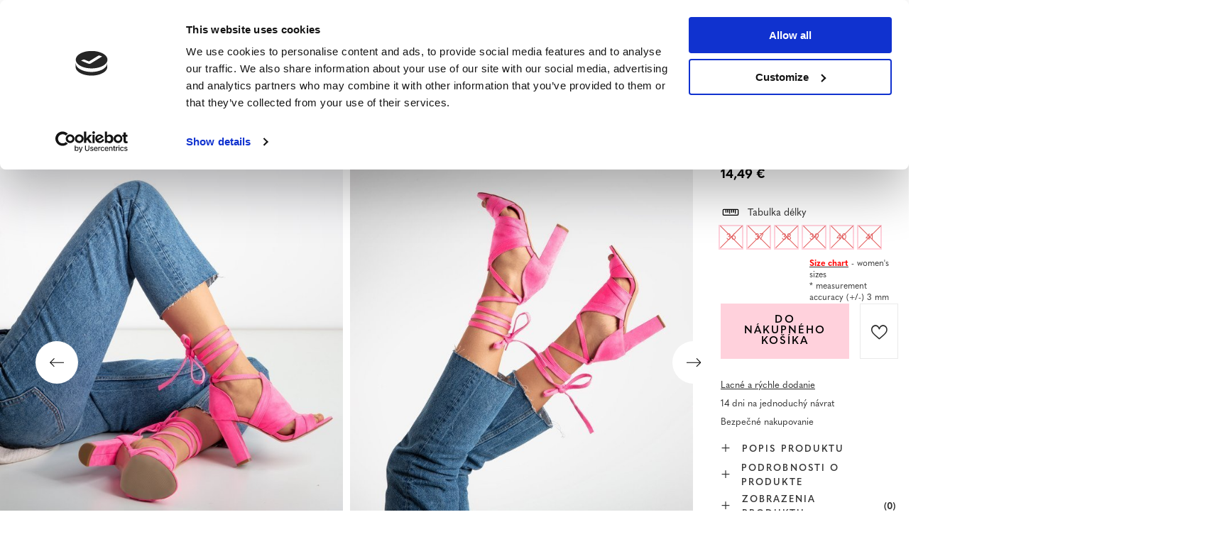

--- FILE ---
content_type: text/html; charset=utf-8
request_url: https://www.royal-fashion.sk/product-slo-461947-OUTLET-Neonove-ruzove-sandale-na-vyssom-stlpiku-so-zvrskom-z-lanalinu-Obuv.html
body_size: 27241
content:
<!DOCTYPE html>
<html lang="sk" class="--vat --gross " ><head><meta name='viewport' content='user-scalable=no, initial-scale = 1.0, maximum-scale = 1.0, width=device-width, viewport-fit=cover'/> <link rel="preload" crossorigin="anonymous" as="font" href="/gfx/custom/fontello_rf.woff?v=2"><meta http-equiv="Content-Type" content="text/html; charset=utf-8"><meta http-equiv="X-UA-Compatible" content="IE=edge"><title>OUTLET Neónové ružové sandále na vyššom stĺpiku so zvrškom z lanalínu - Obuv  | ZĽAVA \ OUTLET  | Royal-fashion.sk - módna obuv a oblečenie</title><meta name="keywords" content=""><meta name="description" content="OUTLET Neónové ružové sandále na vyššom stĺpiku so zvrškom z lanalínu - Obuv  | Elegantné dámske sandále na vysokom stĺpiku v neónovo ružovej farbe. Model je vyrobený z ekologickej kamzíkovej kože, na vrchnej časti má výrezy. Poznámka: výrobok má na materiáli mierne lepidlo.  | Royal-fashion.sk - módna obuv a oblečenie"><link rel="icon" href="/gfx/slo/favicon.ico"><meta name="theme-color" content="#FFD1DC"><meta name="msapplication-navbutton-color" content="#FFD1DC"><meta name="apple-mobile-web-app-status-bar-style" content="#FFD1DC"><link rel="stylesheet" type="text/css" href="/gfx/slo/projector_style.css.gzip?r=1747069044"><link rel="preload stylesheet" as="style" href="/gfx/slo/style.css.gzip?r=1747069044"><script>var app_shop={urls:{prefix:'data="/gfx/'.replace('data="', '')+'slo/',graphql:'/graphql/v1/'},vars:{priceType:'gross',priceTypeVat:true,productDeliveryTimeAndAvailabilityWithBasket:false,geoipCountryCode:'US',},txt:{priceTypeText:' brutto',},fn:{},fnrun:{},files:[],graphql:{}};const getCookieByName=(name)=>{const value=`; ${document.cookie}`;const parts = value.split(`; ${name}=`);if(parts.length === 2) return parts.pop().split(';').shift();return false;};if(getCookieByName('freeeshipping_clicked')){document.documentElement.classList.remove('--freeShipping');}if(getCookieByName('rabateCode_clicked')){document.documentElement.classList.remove('--rabateCode');}</script><meta name="robots" content="index,follow"><meta name="rating" content="general"><meta name="Author" content="Royal Fashion Vipol based on IdoSell - the best online selling solutions for your e-store (www.idosell.com/shop).">
<!-- Begin LoginOptions html -->

<style>
#client_new_social .service_item[data-name="service_Apple"]:before, 
#cookie_login_social_more .service_item[data-name="service_Apple"]:before,
.oscop_contact .oscop_login__service[data-service="Apple"]:before {
    display: block;
    height: 2.6rem;
    content: url('/gfx/standards/apple.svg?r=1743165583');
}
.oscop_contact .oscop_login__service[data-service="Apple"]:before {
    height: auto;
    transform: scale(0.8);
}
#client_new_social .service_item[data-name="service_Apple"]:has(img.service_icon):before,
#cookie_login_social_more .service_item[data-name="service_Apple"]:has(img.service_icon):before,
.oscop_contact .oscop_login__service[data-service="Apple"]:has(img.service_icon):before {
    display: none;
}
</style>

<!-- End LoginOptions html -->

<!-- Open Graph -->
<meta property="og:type" content="website"><meta property="og:url" content="https://www.royal-fashion.sk/product-slo-461947-OUTLET-Neonove-ruzove-sandale-na-vyssom-stlpiku-so-zvrskom-z-lanalinu-Obuv.html
"><meta property="og:title" content="OUTLET Neónové ružové sandále na vyššom stĺpiku so zvrškom z lanalínu - Obuv"><meta property="og:description" content="Elegantné dámske sandále na vysokom stĺpiku v neónovo ružovej farbe. Model je vyrobený z ekologickej kamzíkovej kože, na vrchnej časti má výrezy. Poznámka: výrobok má na materiáli mierne lepidlo."><meta property="og:site_name" content="Royal Fashion Vipol"><meta property="og:locale" content="sk_SK"><meta property="og:image" content="https://www.royal-fashion.sk/hpeciai/31421a0de0f3f46b7e54bff806e084c3/slo_pl_OUTLET-Neonove-ruzove-sandale-na-vyssom-stlpiku-so-zvrskom-z-lanalinu-Obuv-461947_1.jpg"><meta property="og:image:width" content="500"><meta property="og:image:height" content="500"><link rel="manifest" href="https://www.royal-fashion.sk/data/include/pwa/12/manifest.json?t=3"><meta name="apple-mobile-web-app-capable" content="yes"><meta name="apple-mobile-web-app-status-bar-style" content="black"><meta name="apple-mobile-web-app-title" content="royal-fashion.sk"><link rel="apple-touch-icon" href="/data/include/pwa/12/icon-128.png"><link rel="apple-touch-startup-image" href="/data/include/pwa/12/logo-512.png" /><meta name="msapplication-TileImage" content="/data/include/pwa/12/icon-144.png"><meta name="msapplication-TileColor" content="#2F3BA2"><meta name="msapplication-starturl" content="/"><script type="application/javascript">var _adblock = true;</script><script async src="/data/include/advertising.js"></script><script type="application/javascript">var statusPWA = {
                online: {
                    txt: "Connected to the Internet",
                    bg: "#5fa341"
                },
                offline: {
                    txt: "No Internet connection",
                    bg: "#eb5467"
                }
            }</script><script async type="application/javascript" src="/ajax/js/pwa_online_bar.js?v=1&r=6"></script><script type="application/javascript" src="/ajax/js/webpush_subscription.js?v=1&r=4"></script><script type="application/javascript">WebPushHandler.publicKey = 'BKro4NIm/F7ml0jJCXVMzosB4FU8T25kVour4VunjJoE7XkuSuqWz+A//vobS9CuF1hG7R8r9X3KxY5HlZ2V9eo=';WebPushHandler.version = '1';WebPushHandler.setPermissionValue();</script>
<!-- End Open Graph -->

<link rel="canonical" href="https://www.royal-fashion.sk/product-slo-461947-OUTLET-Neonove-ruzove-sandale-na-vyssom-stlpiku-so-zvrskom-z-lanalinu-Obuv.html" />

                <!-- Global site tag (gtag.js) -->
                <script  async src="https://www.googletagmanager.com/gtag/js?id=AW-478985813"></script>
                <script >
                    window.dataLayer = window.dataLayer || [];
                    window.gtag = function gtag(){dataLayer.push(arguments);}
                    gtag('js', new Date());
                    
                    gtag('config', 'AW-478985813', {"allow_enhanced_conversions":true});
gtag('config', 'G-2NWM8RTNK8');

                </script>
                            <!-- Google Tag Manager -->
                    <script >(function(w,d,s,l,i){w[l]=w[l]||[];w[l].push({'gtm.start':
                    new Date().getTime(),event:'gtm.js'});var f=d.getElementsByTagName(s)[0],
                    j=d.createElement(s),dl=l!='dataLayer'?'&l='+l:'';j.async=true;j.src=
                    'https://www.googletagmanager.com/gtm.js?id='+i+dl;f.parentNode.insertBefore(j,f);
                    })(window,document,'script','dataLayer','GTM-PCMXQQB');</script>
            <!-- End Google Tag Manager -->
<!-- Begin additional html or js -->


<!--533|12|141| modified: 2024-01-02 15:07:22-->
<style>
    .hotspot_labels_wrapper .hotspot_label.--bestseller {
        border-color: #ffd1dc !important;
        color: #000 !important;
        background: #ffd1dc !important;
        border-radius: 0 !important;
        font-weight: bold !important;
        text-transform: capitalize !important;
    }
    .hotspot_labels_wrapper .hotspot_label.--new {
        border-color: #10ac82 !important;
        color: #fff !important;
        background: #10ac82 !important;
        border-radius: 0 !important;
        font-weight: bold !important;
    }
    .hotspot_labels_wrapper .yousave_percent {
        border: 2px solid #fff !important;
    }
</style>
<!--535|12|153| modified: 2024-01-02 14:44:46-->
<style>
    li.--noBold:nth-child(2)>a:nth-child(1) {
        color: #cd0000 !important;
        text-transform: uppercase;
    }

    li.--noBold:nth-child(2)>a:nth-child(1)::after {
        content: " \1F3F7 \FE0F" !important;
    }

    .navbar-nav>li:nth-child(2)>a:nth-child(1) {
        color: #cd0000 !important;
        text-transform: uppercase;
    }

    .navbar-nav>li:nth-child(2)>a:nth-child(1)::after {
        content: " \1F3F7 \FE0F" !important;
    }
</style>


<!-- End additional html or js -->
                <script>
                if (window.ApplePaySession && window.ApplePaySession.canMakePayments()) {
                    var applePayAvailabilityExpires = new Date();
                    applePayAvailabilityExpires.setTime(applePayAvailabilityExpires.getTime() + 2592000000); //30 days
                    document.cookie = 'applePayAvailability=yes; expires=' + applePayAvailabilityExpires.toUTCString() + '; path=/;secure;'
                    var scriptAppleJs = document.createElement('script');
                    scriptAppleJs.src = "/ajax/js/apple.js?v=3";
                    if (document.readyState === "interactive" || document.readyState === "complete") {
                          document.body.append(scriptAppleJs);
                    } else {
                        document.addEventListener("DOMContentLoaded", () => {
                            document.body.append(scriptAppleJs);
                        });  
                    }
                } else {
                    document.cookie = 'applePayAvailability=no; path=/;secure;'
                }
                </script>
                <script>
            var paypalScriptLoaded = null;
            var paypalScript = null;
            
            async function attachPaypalJs() {
                return new Promise((resolve, reject) => {
                    if (!paypalScript) {
                        paypalScript = document.createElement('script');
                        paypalScript.async = true;
                        paypalScript.setAttribute('data-namespace', "paypal_sdk");
                        paypalScript.setAttribute('data-partner-attribution-id', "IAIspzoo_Cart_PPCP");
                        paypalScript.addEventListener("load", () => {
                        paypalScriptLoaded = true;
                            resolve({status: true});
                        });
                        paypalScript.addEventListener("error", () => {
                            paypalScriptLoaded = true;
                            reject({status: false});
                         });
                        paypalScript.src = "https://www.paypal.com/sdk/js?client-id=AbxR9vIwE1hWdKtGu0gOkvPK2YRoyC9ulUhezbCUWnrjF8bjfwV-lfP2Rze7Bo8jiHIaC0KuaL64tlkD&components=buttons,funding-eligibility&currency=EUR&merchant-id=YRJPNSELS2MF2&locale=sk_SK";
                        if (document.readyState === "interactive" || document.readyState === "complete") {
                            document.body.append(paypalScript);
                        } else {
                            document.addEventListener("DOMContentLoaded", () => {
                                document.body.append(paypalScript);
                            });  
                        }                                              
                    } else {
                        if (paypalScriptLoaded) {
                            resolve({status: true});
                        } else {
                            paypalScript.addEventListener("load", () => {
                                paypalScriptLoaded = true;
                                resolve({status: true});                            
                            });
                            paypalScript.addEventListener("error", () => {
                                paypalScriptLoaded = true;
                                reject({status: false});
                            });
                        }
                    }
                });
            }
            </script>
                <script>
                attachPaypalJs().then(() => {
                    let paypalEligiblePayments = [];
                    let payPalAvailabilityExpires = new Date();
                    payPalAvailabilityExpires.setTime(payPalAvailabilityExpires.getTime() + 86400000); //1 day
                    if (typeof(paypal_sdk) != "undefined") {
                        for (x in paypal_sdk.FUNDING) {
                            var buttonTmp = paypal_sdk.Buttons({
                                fundingSource: x.toLowerCase()
                            });
                            if (buttonTmp.isEligible()) {
                                paypalEligiblePayments.push(x);
                            }
                        }
                    }
                    if (paypalEligiblePayments.length > 0) {
                        document.cookie = 'payPalAvailability_EUR=' + paypalEligiblePayments.join(",") + '; expires=' + payPalAvailabilityExpires.toUTCString() + '; path=/; secure';
                        document.cookie = 'paypalMerchant=YRJPNSELS2MF2; expires=' + payPalAvailabilityExpires.toUTCString() + '; path=/; secure';
                    } else {
                        document.cookie = 'payPalAvailability_EUR=-1; expires=' + payPalAvailabilityExpires.toUTCString() + '; path=/; secure';
                    }
                });
                </script><script src="/data/gzipFile/expressCheckout.js.gz"></script><link rel="preload" as="image" href="/hpeciai/2c085c4c12f54491f6afb4e0c612055b/slo_pm_OUTLET-Neonove-ruzove-sandale-na-vyssom-stlpiku-so-zvrskom-z-lanalinu-Obuv-461947_1.jpg"><style>
								#main_banner1.skeleton .main_slider__item > a {
									padding-top: calc(960/768* 100%);
								}
								@media (min-width: 757px) {#main_banner1.skeleton .main_slider__item > a {
									padding-top: calc(452/1280* 100%);
								}}
								@media (min-width: 979px) {#main_banner1.skeleton .main_slider__item > a {
									padding-top: calc(1000/2000* 100%);
								}}
								#main_banner1 .main_slider__item > a.loading {
									padding-top: calc(960/768* 100%);
								}
								@media (min-width: 757px) {#main_banner1 .main_slider__item > a.loading {
									padding-top: calc(452/1280* 100%);
								}}
								@media (min-width: 979px) {#main_banner1 .main_slider__item > a.loading {
									padding-top: calc(1000/2000* 100%);
								}}
							</style><style>
									#photos_slider[data-skeleton] .photos__link:before {
										padding-top: calc(500/500* 100%);
									}
									@media (min-width: 979px) {.photos__slider[data-skeleton] .photos__figure:not(.--nav):first-child .photos__link {
										max-height: 500px;
									}}
								</style><link rel="preconnect" href="https://use.typekit.net"><link rel="stylesheet" href="https://use.typekit.net/odi6snr.css"><meta property="og:type" content="product"><meta property="product:retailer_part_no" content="461947"><meta property="og:image" content="hpeciai/ef3975f6d8c11b075a96c8d57d4be07d/pol_il_OUTLET-Neonowe-rozowe-sandaly-na-wyzszym-slupku-z-cholewka-Lanaline-Obuwie-461947.jpg"><meta property="og:title" content="OUTLET Neónové ružové sandále na vyššom stĺpiku so zvrškom z lanalínu - Obuv"><meta property="product:category" content="PREDAJŇA DÁMSKEJ OBUVI"><meta property="product:category" content="PREDAJŇA DÁMSKEJ OBUVI"><meta property="product:price:amount" content="14.49"></head><body><script async
                                  data_environment = "production";
                                  src="https://eu-library.klarnaservices.com/lib.js"
                                  data-client-id=""></script><div id="container" class="projector_page container max-width-1200" data-banner="true"><header class=" commercial_banner"><script class="ajaxLoad">
                app_shop.vars.vat_registered = "true";
                app_shop.vars.currency_format = "###,##0.00";
                
                    app_shop.vars.currency_before_value = false;
                
                    app_shop.vars.currency_space = true;
                
                app_shop.vars.symbol = "€";
                app_shop.vars.id= "EUR";
                app_shop.vars.baseurl = "http://www.royal-fashion.sk/";
                app_shop.vars.sslurl= "https://www.royal-fashion.sk/";
                app_shop.vars.curr_url= "%2Fproduct-slo-461947-OUTLET-Neonove-ruzove-sandale-na-vyssom-stlpiku-so-zvrskom-z-lanalinu-Obuv.html";
                

                var currency_decimal_separator = ',';
                var currency_grouping_separator = ' ';

                
                    app_shop.vars.blacklist_extension = ["exe","com","swf","js","php"];
                
                    app_shop.vars.blacklist_mime = ["application/javascript","application/octet-stream","message/http","text/javascript","application/x-deb","application/x-javascript","application/x-shockwave-flash","application/x-msdownload"];
                
                    app_shop.urls.contact = "/contact-slo.html";
                </script><div id="viewType" style="display:none"></div><div id="logo" class="d-flex align-items-center" data-bg="/data/gfx/mask/slo/top_12_big.png"><a href="https://royal-fashion.sk/" target="_self"><img src="/data/gfx/mask/slo/logo_12_big.png" alt="www.royal-fashion.sk" width="319" height="120"></a></div><nav id="menu_categories" class="wide"><button type="button" class="navbar-toggler"></button><div class="navbar-collapse" id="menu_navbar"><ul class="navbar-nav mx-md-n2"><li class="nav-item"><a  href="/slo_m_NOVINKY-837.html" target="_self" title="NOVINKY" class="nav-link nav-gfx" ><img class="b-lazy" alt="NOVINKY" title="NOVINKY" data-src="/data/gfx/slo/navigation/1_1_i_837.webp"><span class="gfx_lvl_1 d-none">NOVINKY</span></a></li><li class="nav-item"><a  href="/slo_m_Kosmetika-10951.html" target="_self" title="Kosmetika" class="nav-link" >Kosmetika</a><ul class="navbar-subnav"><li class="nav-item"><a  href="/slo_m_Kosmetika_Telo-10954.html" target="_self" title="Telo" class="nav-link" >Telo</a></li><li class="nav-item"><a  href="/slo_m_Kosmetika_Tvar-10955.html" target="_self" title="Tvár" class="nav-link" >Tvár</a></li><li class="nav-item"><a  href="/slo_m_Kosmetika_Vlasy-10956.html" target="_self" title="Vlasy" class="nav-link" >Vlasy</a></li><li class="nav-item"><a  href="/slo_m_Kosmetika_Ruky-10957.html" target="_self" title="Ruky" class="nav-link" >Ruky</a></li><li class="nav-item"><a  href="/slo_m_Kosmetika_Vone-10958.html" target="_self" title="Vône" class="nav-link" >Vône</a></li><li class="nav-item"><a  href="/slo_m_Kosmetika_Chemikalie-10959.html" target="_self" title="Chemikálie" class="nav-link" >Chemikálie</a></li><li class="nav-item"><a  href="/slo_m_Kosmetika_Makijaz-10963.html" target="_self" title="Makijaż" class="nav-link" >Makijaż</a><ul class="navbar-subsubnav"><li class="nav-item"><a  href="/slo_m_Kosmetika_Makijaz_Twarz-10964.html" target="_self" title="Twarz" class="nav-link" >Twarz</a></li><li class="nav-item"><a  href="/slo_m_Kosmetika_Makijaz_Oczy-10965.html" target="_self" title="Oczy" class="nav-link" >Oczy</a></li><li class="nav-item"><a  href="/slo_m_Kosmetika_Makijaz_Usta-10966.html" target="_self" title="Usta" class="nav-link" >Usta</a></li></ul></li><li class="nav-item"><a  href="/slo_m_Kosmetika_Higiena-10967.html" target="_self" title="Higiena" class="nav-link" >Higiena</a></li></ul></li><li class="nav-item"><a  href="https://www.royal-fashion.sk/Bestseller-sbestseller-slo.html" target="_self" title="NAJPREDÁVANEJŠIE" class="nav-link nav-gfx" ><img class="b-lazy" alt="NAJPREDÁVANEJŠIE" title="NAJPREDÁVANEJŠIE" data-src="/data/gfx/slo/navigation/1_1_i_856.jpg"><span class="gfx_lvl_1 d-none">NAJPREDÁVANEJŠIE</span></a></li><li class="nav-item active"><a  href="/slo_m_ZLAVA-3170.html" target="_self" title="ZĽAVA" class="nav-link active" >ZĽAVA</a><ul class="navbar-subnav"><li class="nav-item active"><a  href="/slo_m_ZLAVA_OUTLET-759.html" target="_self" title="OUTLET" class="nav-link nav-gfx active" ><img class="gfx_lvl_2 b-lazy" alt="OUTLET" title="OUTLET" data-src="/data/gfx/slo/navigation/1_1_i_759.webp"><span class="gfx_lvl_2 d-none">OUTLET</span></a></li><li class="nav-item"><a  href="/slo_m_ZLAVA_AKCIE-947.html" target="_self" title="AKCIE" class="nav-link nav-gfx" ><img class="gfx_lvl_2 b-lazy" alt="AKCIE" title="AKCIE" data-src="/data/gfx/slo/navigation/1_1_i_947.webp"><span class="gfx_lvl_2 d-none">AKCIE</span></a></li><li class="nav-item"><a  href="/slo_m_ZLAVA_POSLEDNE-KUSY-474.html" target="_self" title="POSLEDNÉ KUSY" class="nav-link nav-gfx" ><img class="gfx_lvl_2 b-lazy" alt="POSLEDNÉ KUSY" title="POSLEDNÉ KUSY" data-src="/data/gfx/slo/navigation/1_1_i_474.webp"><span class="gfx_lvl_2 d-none">POSLEDNÉ KUSY</span></a></li><li class="nav-item"><a  href="/slo_m_ZLAVA_LETO-NA-7-49-EUR-10933.html" target="_self" title="LETO NA 7,49 EUR " class="nav-link" >LETO NA 7,49 EUR </a></li></ul></li><li class="nav-item"><a  href="/slo_m_Obuv-100.html" target="_self" title="Obuv" class="nav-link nav-gfx" ><img class="b-lazy" alt="Obuv" title="Obuv" data-src="/data/gfx/slo/navigation/1_1_i_100.webp"><span class="gfx_lvl_1 d-none">Obuv</span></a><ul class="navbar-subnav"><li class="nav-item"><a  href="/slo_m_Obuv_Slapky-209.html" target="_self" title="Šľapky" class="nav-link nav-gfx" ><img class="gfx_lvl_2 b-lazy" alt="Šľapky" title="Šľapky" data-src="/data/gfx/slo/navigation/1_1_i_209.webp"><span class="gfx_lvl_2 d-none">Šľapky</span></a><ul class="navbar-subsubnav"><li class="nav-item"><a  href="/slo_m_Obuv_Slapky_-Ploche-papuce-1462.html" target="_self" title=" Ploché papuče" class="nav-link nav-gfx" ><img class="gfx_lvl_3 b-lazy" alt=" Ploché papuče" title=" Ploché papuče" data-src="/data/gfx/slo/navigation/1_1_i_1462.webp"><span class="gfx_lvl_3 d-none"> Ploché papuče</span></a></li><li class="nav-item"><a  href="/slo_m_Obuv_Slapky_Papuce-na-podpatku-6693.html" target="_self" title="Papuče na podpätku" class="nav-link" >Papuče na podpätku</a></li><li class="nav-item"><a  href="/slo_m_Obuv_Slapky_Bazenove-papuce-1460.html" target="_self" title="Bazénové papuče" class="nav-link nav-gfx" ><img class="gfx_lvl_3 b-lazy" alt="Bazénové papuče" title="Bazénové papuče" data-src="/data/gfx/slo/navigation/1_1_i_1460.webp"><span class="gfx_lvl_3 d-none">Bazénové papuče</span></a></li><li class="nav-item"><a  href="/slo_m_Obuv_Slapky_Zabky-2694.html" target="_self" title="Žabky" class="nav-link nav-gfx" ><img class="gfx_lvl_3 b-lazy" alt="Žabky" title="Žabky" data-src="/data/gfx/slo/navigation/1_1_i_2694.webp"><span class="gfx_lvl_3 d-none">Žabky</span></a></li></ul></li><li class="nav-item"><a  href="/slo_m_Obuv_Sandale-173.html" target="_self" title="Sandále" class="nav-link nav-gfx" ><img class="gfx_lvl_2 b-lazy" alt="Sandále" title="Sandále" data-src="/data/gfx/slo/navigation/1_1_i_173.webp"><span class="gfx_lvl_2 d-none">Sandále</span></a><ul class="navbar-subsubnav"><li class="nav-item"><a  href="/slo_m_Obuv_Sandale_Sandale-ploche-882.html" target="_self" title="Sandále ploché" class="nav-link" >Sandále ploché</a></li><li class="nav-item"><a  href="/slo_m_Obuv_Sandale_Sandale-na-stlpiku-880.html" target="_self" title="Sandále na stĺpiku" class="nav-link" >Sandále na stĺpiku</a></li><li class="nav-item"><a  href="/slo_m_Obuv_Sandale_Sandale-na-ihlickach-881.html" target="_self" title="Sandále na ihličkách " class="nav-link" >Sandále na ihličkách </a></li><li class="nav-item"><a  href="/slo_m_Obuv_Sandale_Sandale-na-kline-883.html" target="_self" title="Sandále na kline" class="nav-link" >Sandále na kline</a></li></ul></li><li class="nav-item"><a  href="/slo_m_Obuv_Espadrilles-185.html" target="_self" title="Espadrilles" class="nav-link nav-gfx" ><img class="gfx_lvl_2 b-lazy" alt="Espadrilles" title="Espadrilles" data-src="/data/gfx/slo/navigation/1_1_i_185.webp"><span class="gfx_lvl_2 d-none">Espadrilles</span></a><ul class="navbar-subsubnav"><li class="nav-item"><a  href="/slo_m_Obuv_Espadrilles_Ploche-espadrilky-1418.html" target="_self" title="Ploché espadrilky" class="nav-link" >Ploché espadrilky</a></li><li class="nav-item"><a  href="/slo_m_Obuv_Espadrilles_Espadrilky-na-kline-1420.html" target="_self" title="Espadrilky na kline" class="nav-link" >Espadrilky na kline</a></li></ul></li><li class="nav-item"><a  href="/slo_m_Obuv_NOVINKY-2525.html" target="_self" title="NOVINKY" class="nav-link nav-gfx" ><img class="gfx_lvl_2 b-lazy" alt="NOVINKY" title="NOVINKY" data-src="/data/gfx/slo/navigation/1_1_i_2525.webp"><span class="gfx_lvl_2 d-none">NOVINKY</span></a><ul class="navbar-subsubnav"><li class="nav-item"><a  href="/slo_m_Obuv_NOVINKY_Obuv-3167.html" target="_self" title="Obuv" class="nav-link nav-gfx" ><img class="gfx_lvl_3 b-lazy" alt="Obuv" title="Obuv" data-src="/data/gfx/slo/navigation/1_1_i_3167.webp"><span class="gfx_lvl_3 d-none">Obuv</span></a></li></ul></li><li class="nav-item"><a  href="/slo_m_Obuv_Sportove-topanky-195.html" target="_self" title="Športové topánky" class="nav-link nav-gfx" ><img class="gfx_lvl_2 b-lazy" alt="Športové topánky" title="Športové topánky" data-src="/data/gfx/slo/navigation/1_1_i_195.webp"><span class="gfx_lvl_2 d-none">Športové topánky</span></a><ul class="navbar-subsubnav"><li class="nav-item"><a  href="/slo_m_Obuv_Sportove-topanky_Daddy-shoes-Ugly-shoes-1317.html" target="_self" title="Daddy shoes / Ugly shoes" class="nav-link" >Daddy shoes / Ugly shoes</a></li><li class="nav-item"><a  href="/slo_m_Obuv_Sportove-topanky_Casual-1318.html" target="_self" title="Casual" class="nav-link" >Casual</a></li><li class="nav-item"><a  href="/slo_m_Obuv_Sportove-topanky_Beh-cvicenie-a-trening-4633.html" target="_self" title="Beh, cvičenie a tréning" class="nav-link" >Beh, cvičenie a tréning</a></li><li class="nav-item"><a  href="/slo_m_Obuv_Sportove-topanky_Topanky-sneakers-180.html" target="_self" title="Topánky sneakers" class="nav-link nav-gfx" ><img class="gfx_lvl_3 b-lazy" alt="Topánky sneakers" title="Topánky sneakers" data-src="/data/gfx/slo/navigation/1_1_i_180.webp"><span class="gfx_lvl_3 d-none">Topánky sneakers</span></a></li><li class="nav-item"><a  href="/slo_m_Obuv_Sportove-topanky_Zateplene-topanky-4634.html" target="_self" title="Zateplené topánky" class="nav-link" >Zateplené topánky</a></li><li class="nav-item"><a  href="/slo_m_Obuv_Sportove-topanky_Sportowe-10942.html" target="_self" title="Sportowe" class="nav-link" >Sportowe</a></li></ul></li><li class="nav-item"><a  href="/slo_m_Obuv_Tenisky-1479.html" target="_self" title="Tenisky" class="nav-link nav-gfx" ><img class="gfx_lvl_2 b-lazy" alt="Tenisky" title="Tenisky" data-src="/data/gfx/slo/navigation/1_1_i_1479.webp"><span class="gfx_lvl_2 d-none">Tenisky</span></a><ul class="navbar-subsubnav"><li class="nav-item"><a  href="/slo_m_Obuv_Tenisky_Tenisky-1319.html" target="_self" title="Tenisky" class="nav-link nav-gfx" ><img class="gfx_lvl_3 b-lazy" alt="Tenisky" title="Tenisky" data-src="/data/gfx/slo/navigation/1_1_i_1319.webp"><span class="gfx_lvl_3 d-none">Tenisky</span></a></li><li class="nav-item"><a  href="/slo_m_Obuv_Tenisky_Nasuchovacia-obuv-205.html" target="_self" title="Našuchovacia obuv" class="nav-link nav-gfx" ><img class="gfx_lvl_3 b-lazy" alt="Našuchovacia obuv" title="Našuchovacia obuv" data-src="/data/gfx/slo/navigation/1_1_i_205.webp"><span class="gfx_lvl_3 d-none">Našuchovacia obuv</span></a></li><li class="nav-item"><a  href="/slo_m_Obuv_Tenisky_Snurovacie-tenisky-2698.html" target="_self" title="Šnurovacie tenisky" class="nav-link" >Šnurovacie tenisky</a></li></ul></li><li class="nav-item"><a  href="/slo_m_Obuv_Poltopanky-207.html" target="_self" title="Poltopánky" class="nav-link nav-gfx" ><img class="gfx_lvl_2 b-lazy" alt="Poltopánky" title="Poltopánky" data-src="/data/gfx/slo/navigation/1_1_i_207.webp"><span class="gfx_lvl_2 d-none">Poltopánky</span></a></li><li class="nav-item"><a  href="/slo_m_Obuv_Mokasiny-4635.html" target="_self" title="Mokasíny" class="nav-link nav-gfx" ><img class="gfx_lvl_2 b-lazy" alt="Mokasíny" title="Mokasíny" data-src="/data/gfx/slo/navigation/1_1_i_4635.webp"><span class="gfx_lvl_2 d-none">Mokasíny</span></a><ul class="navbar-subsubnav"><li class="nav-item"><a  href="/slo_m_Obuv_Mokasiny_Mokasyny-na-plaskiej-podeszwie-10940.html" target="_self" title="Mokasyny na płaskiej podeszwie" class="nav-link" >Mokasyny na płaskiej podeszwie</a></li><li class="nav-item"><a  href="/slo_m_Obuv_Mokasiny_Mokasyny-na-obcasie-10941.html" target="_self" title="Mokasyny na obcasie" class="nav-link" >Mokasyny na obcasie</a></li></ul></li><li class="nav-item"><a  href="/slo_m_Obuv_Baleriny-171.html" target="_self" title="Baleríny" class="nav-link nav-gfx" ><img class="gfx_lvl_2 b-lazy" alt="Baleríny" title="Baleríny" data-src="/data/gfx/slo/navigation/1_1_i_171.webp"><span class="gfx_lvl_2 d-none">Baleríny</span></a><ul class="navbar-subsubnav"><li class="nav-item"><a  href="/slo_m_Obuv_Baleriny_Klasicke-1323.html" target="_self" title="Klasické" class="nav-link" >Klasické</a></li><li class="nav-item"><a  href="/slo_m_Obuv_Baleriny_Balerinky-melissa-835.html" target="_self" title="Balerínky melissa" class="nav-link nav-gfx" ><img class="gfx_lvl_3 b-lazy" alt="Balerínky melissa" title="Balerínky melissa" data-src="/data/gfx/slo/navigation/1_1_i_835.webp"><span class="gfx_lvl_3 d-none">Balerínky melissa</span></a></li></ul></li><li class="nav-item"><a  href="/slo_m_Obuv_Lodicky-179.html" target="_self" title="Lodičky" class="nav-link nav-gfx" ><img class="gfx_lvl_2 b-lazy" alt="Lodičky" title="Lodičky" data-src="/data/gfx/slo/navigation/1_1_i_179.webp"><span class="gfx_lvl_2 d-none">Lodičky</span></a><ul class="navbar-subsubnav"><li class="nav-item"><a  href="/slo_m_Obuv_Lodicky_Klasicke-lodicky-1322.html" target="_self" title="Klasické lodičky" class="nav-link" >Klasické lodičky</a></li></ul></li><li class="nav-item"><a  href="/slo_m_Obuv_Ihlicky-757.html" target="_self" title="Ihličky" class="nav-link nav-gfx" ><img class="gfx_lvl_2 b-lazy" alt="Ihličky" title="Ihličky" data-src="/data/gfx/slo/navigation/1_1_i_757.webp"><span class="gfx_lvl_2 d-none">Ihličky</span></a></li><li class="nav-item"><a  href="/slo_m_Obuv_Clenkove-cizmy-174.html" target="_self" title="Členkové cížmy" class="nav-link nav-gfx" ><img class="gfx_lvl_2 b-lazy" alt="Členkové cížmy" title="Členkové cížmy" data-src="/data/gfx/slo/navigation/1_1_i_174.webp"><span class="gfx_lvl_2 d-none">Členkové cížmy</span></a><ul class="navbar-subsubnav"><li class="nav-item"><a  href="/slo_m_Obuv_Clenkove-cizmy_Clenkove-topanky-ploche-875.html" target="_self" title="Členkové topánky ploché" class="nav-link nav-gfx" ><img class="gfx_lvl_3 b-lazy" alt="Členkové topánky ploché" title="Členkové topánky ploché" data-src="/data/gfx/slo/navigation/1_1_i_875.webp"><span class="gfx_lvl_3 d-none">Členkové topánky ploché</span></a></li><li class="nav-item"><a  href="/slo_m_Obuv_Clenkove-cizmy_Clenkove-topanky-na-stlpiku-872.html" target="_self" title="Členkové topánky na stĺpiku" class="nav-link nav-gfx" ><img class="gfx_lvl_3 b-lazy" alt="Členkové topánky na stĺpiku" title="Členkové topánky na stĺpiku" data-src="/data/gfx/slo/navigation/1_1_i_872.jpg"><span class="gfx_lvl_3 d-none">Členkové topánky na stĺpiku</span></a></li><li class="nav-item"><a  href="/slo_m_Obuv_Clenkove-cizmy_Clenkove-topanky-na-kline-870.html" target="_self" title="Členkové topánky na kline" class="nav-link nav-gfx" ><img class="gfx_lvl_3 b-lazy" alt="Členkové topánky na kline" title="Členkové topánky na kline" data-src="/data/gfx/slo/navigation/1_1_i_870.jpg"><span class="gfx_lvl_3 d-none">Členkové topánky na kline</span></a></li><li class="nav-item"><a  href="/slo_m_Obuv_Clenkove-cizmy_Clenkove-topanky-na-ihlickach-871.html" target="_self" title="Členkové topánky na ihličkách " class="nav-link" >Členkové topánky na ihličkách </a></li><li class="nav-item"><a  href="/slo_m_Obuv_Clenkove-cizmy_Snurovacie-topanky-877.html" target="_self" title="Šnurovacie topánky " class="nav-link nav-gfx" ><img class="gfx_lvl_3 b-lazy" alt="Šnurovacie topánky " title="Šnurovacie topánky " data-src="/data/gfx/slo/navigation/1_1_i_877.jpg"><span class="gfx_lvl_3 d-none">Šnurovacie topánky </span></a></li><li class="nav-item"><a  href="/slo_m_Obuv_Clenkove-cizmy_Clenkove-topanky-na-platforme-876.html" target="_self" title="Členkové topánky na platforme" class="nav-link nav-gfx" ><img class="gfx_lvl_3 b-lazy" alt="Členkové topánky na platforme" title="Členkové topánky na platforme" data-src="/data/gfx/slo/navigation/1_1_i_876.jpg"><span class="gfx_lvl_3 d-none">Členkové topánky na platforme</span></a></li><li class="nav-item"><a  href="/slo_m_Obuv_Clenkove-cizmy_Chelsea-topanky-758.html" target="_self" title="Chelsea topánky" class="nav-link nav-gfx" ><img class="gfx_lvl_3 b-lazy" alt="Chelsea topánky" title="Chelsea topánky" data-src="/data/gfx/slo/navigation/1_1_i_758.webp"><span class="gfx_lvl_3 d-none">Chelsea topánky</span></a></li><li class="nav-item"><a  href="/slo_m_Obuv_Clenkove-cizmy_Kovbojky-925.html" target="_self" title="Kovbojky" class="nav-link nav-gfx" ><img class="gfx_lvl_3 b-lazy" alt="Kovbojky" title="Kovbojky" data-src="/data/gfx/slo/navigation/1_1_i_925.webp"><span class="gfx_lvl_3 d-none">Kovbojky</span></a></li><li class="nav-item"><a  href="/slo_m_Obuv_Clenkove-cizmy_Cizmy-bez-zateplenia-4627.html" target="_self" title="Čižmy bez zateplenia" class="nav-link" >Čižmy bez zateplenia</a></li><li class="nav-item"><a  href="/slo_m_Obuv_Clenkove-cizmy_Cizmy-s-jemnou-izolaciou-4628.html" target="_self" title="Čižmy s jemnou izoláciou" class="nav-link" >Čižmy s jemnou izoláciou</a></li><li class="nav-item"><a  href="/slo_m_Obuv_Clenkove-cizmy_Cizmy-s-hrubou-izolaciou-4629.html" target="_self" title="Čižmy s hrubou izoláciou" class="nav-link" >Čižmy s hrubou izoláciou</a></li><li class="nav-item"><a  href="/slo_m_Obuv_Clenkove-cizmy_Najpredavanejsi-3148.html" target="_self" title="Najpredávanejší" class="nav-link" >Najpredávanejší</a></li><li class="nav-item"><a  href="/slo_m_Obuv_Clenkove-cizmy_Novinky-3147.html" target="_self" title="Novinky" class="nav-link" >Novinky</a></li></ul></li><li class="nav-item"><a  href="/slo_m_Obuv_Vysoke-snerovaci-boty-756.html" target="_self" title="Vysoké šněrovací boty" class="nav-link nav-gfx" ><img class="gfx_lvl_2 b-lazy" alt="Vysoké šněrovací boty" title="Vysoké šněrovací boty" data-src="/data/gfx/slo/navigation/1_1_i_756.webp"><span class="gfx_lvl_2 d-none">Vysoké šněrovací boty</span></a></li><li class="nav-item"><a  href="/slo_m_Obuv_Trapper-topanky-204.html" target="_self" title="Trapper topánky" class="nav-link nav-gfx" ><img class="gfx_lvl_2 b-lazy" alt="Trapper topánky" title="Trapper topánky" data-src="/data/gfx/slo/navigation/1_1_i_204.webp"><span class="gfx_lvl_2 d-none">Trapper topánky</span></a></li><li class="nav-item"><a  href="/slo_m_Obuv_Cizmy-176.html" target="_self" title="Čižmy" class="nav-link nav-gfx" ><img class="gfx_lvl_2 b-lazy" alt="Čižmy" title="Čižmy" data-src="/data/gfx/slo/navigation/1_1_i_176.webp"><span class="gfx_lvl_2 d-none">Čižmy</span></a><ul class="navbar-subsubnav"><li class="nav-item"><a  href="/slo_m_Obuv_Cizmy_Cizmy-po-lytka-950.html" target="_self" title="Čižmy po lýtka" class="nav-link" >Čižmy po lýtka</a></li><li class="nav-item"><a  href="/slo_m_Obuv_Cizmy_Cizmy-po-kolena-948.html" target="_self" title="Čižmy po kolená" class="nav-link" >Čižmy po kolená</a></li><li class="nav-item"><a  href="/slo_m_Obuv_Cizmy_Cizmy-nad-kolena-949.html" target="_self" title="Čižmy nad kolená" class="nav-link" >Čižmy nad kolená</a></li><li class="nav-item"><a  href="/slo_m_Obuv_Cizmy_Cizmy-bez-zateplenia-4630.html" target="_self" title="Čižmy bez zateplenia" class="nav-link" >Čižmy bez zateplenia</a></li><li class="nav-item"><a  href="/slo_m_Obuv_Cizmy_Cizmy-s-izolaciou-4631.html" target="_self" title="Čižmy s izoláciou" class="nav-link" >Čižmy s izoláciou</a></li><li class="nav-item"><a  href="/slo_m_Obuv_Cizmy_Topanky-na-plochom-podpatku-10943.html" target="_self" title="Topánky na plochom podpätku" class="nav-link" >Topánky na plochom podpätku</a></li><li class="nav-item"><a  href="/slo_m_Obuv_Cizmy_Topanky-na-podpatku-10944.html" target="_self" title="Topánky na podpätku" class="nav-link" >Topánky na podpätku</a></li></ul></li><li class="nav-item"><a  href="/slo_m_Obuv_Snehule-206.html" target="_self" title="Snehule" class="nav-link nav-gfx" ><img class="gfx_lvl_2 b-lazy" alt="Snehule" title="Snehule" data-src="/data/gfx/slo/navigation/1_1_i_206.webp"><span class="gfx_lvl_2 d-none">Snehule</span></a></li><li class="nav-item"><a  href="/slo_m_Obuv_Gumaky-183.html" target="_self" title="Gumáky" class="nav-link nav-gfx" ><img class="gfx_lvl_2 b-lazy" alt="Gumáky" title="Gumáky" data-src="/data/gfx/slo/navigation/1_1_i_183.webp"><span class="gfx_lvl_2 d-none">Gumáky</span></a><ul class="navbar-subsubnav"><li class="nav-item"><a  href="/slo_m_Obuv_Gumaky_Lakovane-gumaky-878.html" target="_self" title="Lakované gumáky" class="nav-link" >Lakované gumáky</a></li><li class="nav-item"><a  href="/slo_m_Obuv_Gumaky_Matne-gumaky-879.html" target="_self" title="Matné gumáky" class="nav-link" >Matné gumáky</a></li></ul></li><li class="nav-item"><a  href="/slo_m_Obuv_Papuce-818.html" target="_self" title="Papuče" class="nav-link nav-gfx" ><img class="gfx_lvl_2 b-lazy" alt="Papuče" title="Papuče" data-src="/data/gfx/slo/navigation/1_1_i_818.webp"><span class="gfx_lvl_2 d-none">Papuče</span></a></li><li class="nav-item"><a  href="/slo_m_Obuv_Buty-na-Wielkie-Wyjscie-10936.html" target="_self" title="Buty na Wielkie Wyjście" class="nav-link" >Buty na Wielkie Wyjście</a></li><li class="nav-item"><a  href="/slo_m_Obuv_UGC-10968.html" target="_self" title="UGC" class="nav-link" >UGC</a></li></ul></li><li class="nav-item"><a  href="/slo_m_ZENA-2333.html" target="_self" title="ŽENA" class="nav-link nav-gfx" ><img class="b-lazy" alt="ŽENA" title="ŽENA" data-src="/data/gfx/slo/navigation/1_1_i_2333.webp"><span class="gfx_lvl_1 d-none">ŽENA</span></a><ul class="navbar-subnav"><li class="nav-item"><a  href="/Bestseller-sbestseller-slo.html" target="_self" title="Najpredávanejšie" class="nav-link nav-gfx" ><img class="gfx_lvl_2 b-lazy" alt="Najpredávanejšie" title="Najpredávanejšie" data-src="/data/gfx/slo/navigation/1_1_i_2516.webp"><span class="gfx_lvl_2 d-none">Najpredávanejšie</span></a><ul class="navbar-subsubnav"><li class="nav-item"><a  href="/slo_m_ZENA_Najpredavanejsie_Obuv-10887.html" target="_self" title="Obuv" class="nav-link" >Obuv</a></li><li class="nav-item"><a  href="/slo_m_ZENA_Najpredavanejsie_Oblecenie-10888.html" target="_self" title="Oblečenie" class="nav-link" >Oblečenie</a></li></ul></li><li class="nav-item"><a  href="/slo_m_ZLAVA_OUTLET-759.html" target="_self" title="OUTLET" class="nav-link nav-gfx" ><img class="gfx_lvl_2 b-lazy" alt="OUTLET" title="OUTLET" data-src="/data/gfx/slo/navigation/1_1_i_9314.webp"><span class="gfx_lvl_2 d-none">OUTLET</span></a></li><li class="nav-item"><a  href="/slo_m_ZENA_SALE-10925.html" target="_self" title="SALE" class="nav-link" >SALE</a></li><li class="nav-item"><a  href="/slo_m_ZENA_Promotion-summer-10937.html" target="_self" title="Promotion summer" class="nav-link" >Promotion summer</a></li><li class="nav-item"><a  href="/slo_m_ZENA_Promotion-sport-10938.html" target="_self" title="Promotion sport" class="nav-link" >Promotion sport</a></li><li class="nav-item"><a  href="/slo_m_ZENA_Promotion-tenisowki-trampki-10939.html" target="_self" title="Promotion tenisowki trampki" class="nav-link" >Promotion tenisowki trampki</a></li></ul></li><li class="nav-item"><a  href="/slo_m_Oblecenie-981.html" target="_self" title="Oblečenie" class="nav-link nav-gfx" ><img class="b-lazy" alt="Oblečenie" title="Oblečenie" data-src="/data/gfx/slo/navigation/1_1_i_981.webp"><span class="gfx_lvl_1 d-none">Oblečenie</span></a><ul class="navbar-subnav"><li class="nav-item"><a  href="/slo_m_Oblecenie_Nohavice-2508.html" target="_self" title="Nohavice" class="nav-link nav-gfx" ><img class="gfx_lvl_2 b-lazy" alt="Nohavice" title="Nohavice" data-src="/data/gfx/slo/navigation/1_1_i_2508.webp"><span class="gfx_lvl_2 d-none">Nohavice</span></a><ul class="navbar-subsubnav"><li class="nav-item"><a  href="/slo_m_Oblecenie_Nohavice_Leginy-Tregginsy-2510.html" target="_self" title="Legíny / Tregginsy" class="nav-link nav-gfx" ><img class="gfx_lvl_3 b-lazy" alt="Legíny / Tregginsy" title="Legíny / Tregginsy" data-src="/data/gfx/slo/navigation/1_1_i_2510.webp"><span class="gfx_lvl_3 d-none">Legíny / Tregginsy</span></a></li><li class="nav-item"><a  href="/slo_m_Oblecenie_Nohavice_Teplaky-2513.html" target="_self" title="Tepláky" class="nav-link nav-gfx" ><img class="gfx_lvl_3 b-lazy" alt="Tepláky" title="Tepláky" data-src="/data/gfx/slo/navigation/1_1_i_2513.webp"><span class="gfx_lvl_3 d-none">Tepláky</span></a></li><li class="nav-item"><a  href="/slo_m_Oblecenie_Nohavice_Latkove-nohavice-2511.html" target="_self" title="Látkové nohavice" class="nav-link nav-gfx" ><img class="gfx_lvl_3 b-lazy" alt="Látkové nohavice" title="Látkové nohavice" data-src="/data/gfx/slo/navigation/1_1_i_2511.webp"><span class="gfx_lvl_3 d-none">Látkové nohavice</span></a></li><li class="nav-item"><a  href="/slo_m_Oblecenie_Nohavice_Dzinsy-2509.html" target="_self" title="Džínsy" class="nav-link nav-gfx" ><img class="gfx_lvl_3 b-lazy" alt="Džínsy" title="Džínsy" data-src="/data/gfx/slo/navigation/1_1_i_2509.webp"><span class="gfx_lvl_3 d-none">Džínsy</span></a></li><li class="nav-item"><a  href="/slo_m_Oblecenie_Nohavice_Kapsace-2649.html" target="_self" title="Kapsáče" class="nav-link nav-gfx" ><img class="gfx_lvl_3 b-lazy" alt="Kapsáče" title="Kapsáče" data-src="/data/gfx/slo/navigation/1_1_i_2649.webp"><span class="gfx_lvl_3 d-none">Kapsáče</span></a></li><li class="nav-item"><a  href="/slo_m_Oblecenie_Nohavice_Koza-ECO-2512.html" target="_self" title="Koža ECO" class="nav-link nav-gfx" ><img class="gfx_lvl_3 b-lazy" alt="Koža ECO" title="Koža ECO" data-src="/data/gfx/slo/navigation/1_1_i_2512.webp"><span class="gfx_lvl_3 d-none">Koža ECO</span></a></li><li class="nav-item"><a  href="/slo_m_Oblecenie_Nohavice_Kratasy-2656.html" target="_self" title="Kraťasy" class="nav-link nav-gfx" ><img class="gfx_lvl_3 b-lazy" alt="Kraťasy" title="Kraťasy" data-src="/data/gfx/slo/navigation/1_1_i_2656.webp"><span class="gfx_lvl_3 d-none">Kraťasy</span></a></li></ul></li><li class="nav-item"><a  href="/slo_m_Oblecenie_Sportove-sady-1442.html" target="_self" title="Športové sady" class="nav-link nav-gfx" ><img class="gfx_lvl_2 b-lazy" alt="Športové sady" title="Športové sady" data-src="/data/gfx/slo/navigation/1_1_i_1442.webp"><span class="gfx_lvl_2 d-none">Športové sady</span></a></li><li class="nav-item"><a  href="/slo_m_Oblecenie_Saty-1435.html" target="_self" title="Šaty" class="nav-link nav-gfx" ><img class="gfx_lvl_2 b-lazy" alt="Šaty" title="Šaty" data-src="/data/gfx/slo/navigation/1_1_i_1435.webp"><span class="gfx_lvl_2 d-none">Šaty</span></a><ul class="navbar-subsubnav"><li class="nav-item"><a  href="/slo_m_Oblecenie_Saty_Rovid-ruhak-2531.html" target="_self" title="Rövid ruhák" class="nav-link nav-gfx" ><img class="gfx_lvl_3 b-lazy" alt="Rövid ruhák" title="Rövid ruhák" data-src="/data/gfx/slo/navigation/1_1_i_2531.webp"><span class="gfx_lvl_3 d-none">Rövid ruhák</span></a></li><li class="nav-item"><a  href="/slo_m_Oblecenie_Saty_Hosszu-ruhak-2532.html" target="_self" title="Hosszú ruhák" class="nav-link nav-gfx" ><img class="gfx_lvl_3 b-lazy" alt="Hosszú ruhák" title="Hosszú ruhák" data-src="/data/gfx/slo/navigation/1_1_i_2532.webp"><span class="gfx_lvl_3 d-none">Hosszú ruhák</span></a></li><li class="nav-item"><a  href="/slo_m_Oblecenie_Saty_Rochii-de-vara-2534.html" target="_self" title="Rochii de vară" class="nav-link nav-gfx" ><img class="gfx_lvl_3 b-lazy" alt="Rochii de vară" title="Rochii de vară" data-src="/data/gfx/slo/navigation/1_1_i_2534.webp"><span class="gfx_lvl_3 d-none">Rochii de vară</span></a></li><li class="nav-item"><a  href="/slo_m_Oblecenie_Saty_Rochii-de-petrecere-2533.html" target="_self" title="Rochii de petrecere" class="nav-link nav-gfx" ><img class="gfx_lvl_3 b-lazy" alt="Rochii de petrecere" title="Rochii de petrecere" data-src="/data/gfx/slo/navigation/1_1_i_2533.webp"><span class="gfx_lvl_3 d-none">Rochii de petrecere</span></a></li></ul></li><li class="nav-item"><a  href="/slo_m_Oblecenie_Bundy-Saka-1401.html" target="_self" title="Bundy/ Saká" class="nav-link nav-gfx" ><img class="gfx_lvl_2 b-lazy" alt="Bundy/ Saká" title="Bundy/ Saká" data-src="/data/gfx/slo/navigation/1_1_i_1401.webp"><span class="gfx_lvl_2 d-none">Bundy/ Saká</span></a></li><li class="nav-item"><a  href="/slo_m_Oblecenie_Svetry-1436.html" target="_self" title="Svetry" class="nav-link nav-gfx" ><img class="gfx_lvl_2 b-lazy" alt="Svetry" title="Svetry" data-src="/data/gfx/slo/navigation/1_1_i_1436.webp"><span class="gfx_lvl_2 d-none">Svetry</span></a></li><li class="nav-item"><a  href="/slo_m_Oblecenie_Nadmerne-velkosti-1320.html" target="_self" title="Nadmerné velkostí" class="nav-link nav-gfx" ><img class="gfx_lvl_2 b-lazy" alt="Nadmerné velkostí" title="Nadmerné velkostí" data-src="/data/gfx/slo/navigation/1_1_i_1320.webp"><span class="gfx_lvl_2 d-none">Nadmerné velkostí</span></a></li><li class="nav-item"><a  href="/slo_m_Oblecenie_Bluzky-Kosele-Tricka-1338.html" target="_self" title="Blúzky / Košele / Tričká" class="nav-link nav-gfx" ><img class="gfx_lvl_2 b-lazy" alt="Blúzky / Košele / Tričká" title="Blúzky / Košele / Tričká" data-src="/data/gfx/slo/navigation/1_1_i_1338.webp"><span class="gfx_lvl_2 d-none">Blúzky / Košele / Tričká</span></a></li><li class="nav-item"><a  href="/slo_m_Oblecenie_Mikina-1453.html" target="_self" title="Mikina" class="nav-link nav-gfx" ><img class="gfx_lvl_2 b-lazy" alt="Mikina" title="Mikina" data-src="/data/gfx/slo/navigation/1_1_i_1453.webp"><span class="gfx_lvl_2 d-none">Mikina</span></a></li><li class="nav-item"><a  href="/slo_m_Oblecenie_Kombinezy-1440.html" target="_self" title="Kombinézy" class="nav-link nav-gfx" ><img class="gfx_lvl_2 b-lazy" alt="Kombinézy" title="Kombinézy" data-src="/data/gfx/slo/navigation/1_1_i_1440.webp"><span class="gfx_lvl_2 d-none">Kombinézy</span></a></li><li class="nav-item"><a  href="/slo_m_Oblecenie_Sukne-985.html" target="_self" title="Sukne" class="nav-link nav-gfx" ><img class="gfx_lvl_2 b-lazy" alt="Sukne" title="Sukne" data-src="/data/gfx/slo/navigation/1_1_i_985.webp"><span class="gfx_lvl_2 d-none">Sukne</span></a></li><li class="nav-item"><a  href="/slo_m_Oblecenie_Sortky-1434.html" target="_self" title="Šortky" class="nav-link nav-gfx" ><img class="gfx_lvl_2 b-lazy" alt="Šortky" title="Šortky" data-src="/data/gfx/slo/navigation/1_1_i_1434.webp"><span class="gfx_lvl_2 d-none">Šortky</span></a><ul class="navbar-subsubnav"><li class="nav-item"><a  href="/slo_m_Oblecenie_Sortky_Sortky-2668.html" target="_self" title="Šortky" class="nav-link nav-gfx" ><img class="gfx_lvl_3 b-lazy" alt="Šortky" title="Šortky" data-src="/data/gfx/slo/navigation/1_1_i_2668.webp"><span class="gfx_lvl_3 d-none">Šortky</span></a></li><li class="nav-item"><a  href="/slo_m_Oblecenie_Sortky_3-4-2669.html" target="_self" title="3/4" class="nav-link nav-gfx" ><img class="gfx_lvl_3 b-lazy" alt="3/4" title="3/4" data-src="/data/gfx/slo/navigation/1_1_i_2669.webp"><span class="gfx_lvl_3 d-none">3/4</span></a></li></ul></li><li class="nav-item"><a  href="/slo_m_Oblecenie_Plazove-oblecenie-2681.html" target="_self" title="Plážové oblečenie" class="nav-link nav-gfx" ><img class="gfx_lvl_2 b-lazy" alt="Plážové oblečenie" title="Plážové oblečenie" data-src="/data/gfx/slo/navigation/1_1_i_2681.webp"><span class="gfx_lvl_2 d-none">Plážové oblečenie</span></a><ul class="navbar-subsubnav"><li class="nav-item"><a  href="/slo_m_Oblecenie_Plazove-oblecenie_Pareo-2691.html" target="_self" title="Pareo" class="nav-link" >Pareo</a></li><li class="nav-item"><a  href="/slo_m_Oblecenie_Plazove-oblecenie_Bikini-2692.html" target="_self" title="Bikini" class="nav-link" >Bikini</a></li></ul></li><li class="nav-item"><a  href="/slo_m_Oblecenie_Pyzama-1965.html" target="_self" title="Pyžamá" class="nav-link nav-gfx" ><img class="gfx_lvl_2 b-lazy" alt="Pyžamá" title="Pyžamá" data-src="/data/gfx/slo/navigation/1_1_i_1965.webp"><span class="gfx_lvl_2 d-none">Pyžamá</span></a></li><li class="nav-item"><a  href="/slo_m_Oblecenie_Damske-obleky-1441.html" target="_self" title="Dámske obleky" class="nav-link nav-gfx" ><img class="gfx_lvl_2 b-lazy" alt="Dámske obleky" title="Dámske obleky" data-src="/data/gfx/slo/navigation/1_1_i_1441.webp"><span class="gfx_lvl_2 d-none">Dámske obleky</span></a></li><li class="nav-item"><a  href="/slo_m_Oblecenie_Zupany-1966.html" target="_self" title="Župany" class="nav-link" >Župany</a></li><li class="nav-item"><a  href="/slo_m_Oblecenie_Nowosci-3159.html" target="_self" title="Nowości" class="nav-link" >Nowości</a></li></ul></li><li class="nav-item"><a  href="/slo_m_MUZ-2334.html" target="_self" title="MUŽ" class="nav-link nav-gfx" ><img class="b-lazy" alt="MUŽ" title="MUŽ" data-src="/data/gfx/slo/navigation/1_1_i_2334.webp"><span class="gfx_lvl_1 d-none">MUŽ</span></a><ul class="navbar-subnav"><li class="nav-item"><a  href="/slo_m_MUZ_Topanky-741.html" target="_self" title="Topánky" class="nav-link nav-gfx" ><img class="gfx_lvl_2 b-lazy" alt="Topánky" title="Topánky" data-src="/data/gfx/slo/navigation/1_1_i_741.webp"><span class="gfx_lvl_2 d-none">Topánky</span></a><ul class="navbar-subsubnav"><li class="nav-item"><a  href="/slo_m_MUZ_Topanky_Panske-clenkove-topanky-810.html" target="_self" title="Pánske členkové topánky" class="nav-link" >Pánske členkové topánky</a></li><li class="nav-item"><a  href="/slo_m_MUZ_Topanky_Snehule-749.html" target="_self" title="Snehule" class="nav-link" >Snehule</a></li><li class="nav-item"><a  href="/slo_m_MUZ_Topanky_Sportove-topanky-747.html" target="_self" title="Športové topánky" class="nav-link nav-gfx" ><img class="gfx_lvl_3 b-lazy" alt="Športové topánky" title="Športové topánky" data-src="/data/gfx/slo/navigation/1_1_i_747.webp"><span class="gfx_lvl_3 d-none">Športové topánky</span></a></li><li class="nav-item"><a  href="/slo_m_MUZ_Topanky_Slapky-848.html" target="_self" title="Šľapky" class="nav-link nav-gfx" ><img class="gfx_lvl_3 b-lazy" alt="Šľapky" title="Šľapky" data-src="/data/gfx/slo/navigation/1_1_i_848.webp"><span class="gfx_lvl_3 d-none">Šľapky</span></a></li></ul></li><li class="nav-item"><a  href="/slo_m_MUZ_Spodna-bielizen-1995.html" target="_self" title="Spodná bielizeň" class="nav-link nav-gfx" ><img class="gfx_lvl_2 b-lazy" alt="Spodná bielizeň" title="Spodná bielizeň" data-src="/data/gfx/slo/navigation/1_1_i_1995.webp"><span class="gfx_lvl_2 d-none">Spodná bielizeň</span></a><ul class="navbar-subsubnav"><li class="nav-item"><a  href="/slo_m_MUZ_Spodna-bielizen_Nohavicky-2526.html" target="_self" title="Nohavičky" class="nav-link nav-gfx" ><img class="gfx_lvl_3 b-lazy" alt="Nohavičky" title="Nohavičky" data-src="/data/gfx/slo/navigation/1_1_i_2526.webp"><span class="gfx_lvl_3 d-none">Nohavičky</span></a></li><li class="nav-item"><a  href="/slo_m_MUZ_Spodna-bielizen_Ponozky-1971.html" target="_self" title="Ponožky" class="nav-link nav-gfx" ><img class="gfx_lvl_3 b-lazy" alt="Ponožky" title="Ponožky" data-src="/data/gfx/slo/navigation/1_1_i_1971.webp"><span class="gfx_lvl_3 d-none">Ponožky</span></a></li></ul></li><li class="nav-item"><a  href="/slo_m_MUZ_Oblecenie-2337.html" target="_self" title="Oblečenie" class="nav-link nav-gfx" ><img class="gfx_lvl_2 b-lazy" alt="Oblečenie" title="Oblečenie" data-src="/data/gfx/slo/navigation/1_1_i_2337.webp"><span class="gfx_lvl_2 d-none">Oblečenie</span></a><ul class="navbar-subsubnav"><li class="nav-item"><a  href="/slo_m_MUZ_Oblecenie_Bluzky-a-tricka-2501.html" target="_self" title="Blúzky a tričká" class="nav-link nav-gfx" ><img class="gfx_lvl_3 b-lazy" alt="Blúzky a tričká" title="Blúzky a tričká" data-src="/data/gfx/slo/navigation/1_1_i_2501.webp"><span class="gfx_lvl_3 d-none">Blúzky a tričká</span></a></li><li class="nav-item"><a  href="/slo_m_MUZ_Oblecenie_Nohavice-2026.html" target="_self" title="Nohavice" class="nav-link nav-gfx" ><img class="gfx_lvl_3 b-lazy" alt="Nohavice" title="Nohavice" data-src="/data/gfx/slo/navigation/1_1_i_2026.webp"><span class="gfx_lvl_3 d-none">Nohavice</span></a></li><li class="nav-item"><a  href="/slo_m_MUZ_Oblecenie_Nocni-pradlo-2363.html" target="_self" title="Noční prádlo" class="nav-link" >Noční prádlo</a></li><li class="nav-item"><a  href="/slo_m_MUZ_Oblecenie_Zupany-2364.html" target="_self" title="Župany" class="nav-link nav-gfx" ><img class="gfx_lvl_3 b-lazy" alt="Župany" title="Župany" data-src="/data/gfx/slo/navigation/1_1_i_2364.webp"><span class="gfx_lvl_3 d-none">Župany</span></a></li><li class="nav-item"><a  href="/slo_m_MUZ_Oblecenie_PLUS-SIZE-2401.html" target="_self" title="PLUS SIZE" class="nav-link nav-gfx" ><img class="gfx_lvl_3 b-lazy" alt="PLUS SIZE" title="PLUS SIZE" data-src="/data/gfx/slo/navigation/1_1_i_2401.webp"><span class="gfx_lvl_3 d-none">PLUS SIZE</span></a></li></ul></li><li class="nav-item"><a  href="/slo_m_MUZ_Accesorii-2348.html" target="_self" title="Accesorii" class="nav-link nav-gfx" ><img class="gfx_lvl_2 b-lazy" alt="Accesorii" title="Accesorii" data-src="/data/gfx/slo/navigation/1_1_i_2348.webp"><span class="gfx_lvl_2 d-none">Accesorii</span></a><ul class="navbar-subsubnav"><li class="nav-item"><a  href="/slo_m_MUZ_Accesorii_Ciapky-2350.html" target="_self" title="Čiapky" class="nav-link" >Čiapky</a></li><li class="nav-item"><a  href="/slo_m_MUZ_Accesorii_Penazenky-2367.html" target="_self" title="Peňaženky" class="nav-link nav-gfx" ><img class="gfx_lvl_3 b-lazy" alt="Peňaženky" title="Peňaženky" data-src="/data/gfx/slo/navigation/1_1_i_2367.webp"><span class="gfx_lvl_3 d-none">Peňaženky</span></a></li><li class="nav-item"><a  href="/slo_m_MUZ_Accesorii_Ladvinky-2498.html" target="_self" title="Ľadvinky" class="nav-link nav-gfx" ><img class="gfx_lvl_3 b-lazy" alt="Ľadvinky" title="Ľadvinky" data-src="/data/gfx/slo/navigation/1_1_i_2498.webp"><span class="gfx_lvl_3 d-none">Ľadvinky</span></a></li><li class="nav-item"><a  href="/slo_m_MUZ_Accesorii_Ruksak-2682.html" target="_self" title="Ruksak" class="nav-link nav-gfx" ><img class="gfx_lvl_3 b-lazy" alt="Ruksak" title="Ruksak" data-src="/data/gfx/slo/navigation/1_1_i_2682.webp"><span class="gfx_lvl_3 d-none">Ruksak</span></a></li><li class="nav-item"><a  href="/slo_m_MUZ_Accesorii_Slnecne-okuliare-2499.html" target="_self" title="Slnečné okuliare" class="nav-link nav-gfx" ><img class="gfx_lvl_3 b-lazy" alt="Slnečné okuliare" title="Slnečné okuliare" data-src="/data/gfx/slo/navigation/1_1_i_2499.webp"><span class="gfx_lvl_3 d-none">Slnečné okuliare</span></a></li><li class="nav-item"><a  href="/slo_m_MUZ_Accesorii_Rukavice-2349.html" target="_self" title="Rukavice" class="nav-link nav-gfx" ><img class="gfx_lvl_3 b-lazy" alt="Rukavice" title="Rukavice" data-src="/data/gfx/slo/navigation/1_1_i_2349.webp"><span class="gfx_lvl_3 d-none">Rukavice</span></a></li><li class="nav-item"><a  href="/slo_m_MUZ_Accesorii_Zapachy-Meskie-10962.html" target="_self" title="Zapachy Męskie" class="nav-link" >Zapachy Męskie</a></li></ul></li></ul></li><li class="nav-item"><a  href="/slo_m_Spodna-bielizen-1994.html" target="_self" title="Spodná bielizeň" class="nav-link nav-gfx" ><img class="b-lazy" alt="Spodná bielizeň" title="Spodná bielizeň" data-src="/data/gfx/slo/navigation/1_1_i_1994.webp"><span class="gfx_lvl_1 d-none">Spodná bielizeň</span></a><ul class="navbar-subnav"><li class="nav-item"><a  href="/slo_m_Spodna-bielizen_Novinky-2355.html" target="_self" title="Novinky" class="nav-link nav-gfx" ><img class="gfx_lvl_2 b-lazy" alt="Novinky" title="Novinky" data-src="/data/gfx/slo/navigation/1_1_i_2355.webp"><span class="gfx_lvl_2 d-none">Novinky</span></a><ul class="navbar-subsubnav"><li class="nav-item"><a  href="/slo_m_Spodna-bielizen_Novinky_Brazilske-2657.html" target="_self" title="Brazilské" class="nav-link nav-gfx" ><img class="gfx_lvl_3 b-lazy" alt="Brazilské" title="Brazilské" data-src="/data/gfx/slo/navigation/1_1_i_2657.webp"><span class="gfx_lvl_3 d-none">Brazilské</span></a></li><li class="nav-item"><a  href="/slo_m_Spodna-bielizen_Novinky_Klasicke-nohavicky-2658.html" target="_self" title="Klasické nohavičky" class="nav-link nav-gfx" ><img class="gfx_lvl_3 b-lazy" alt="Klasické nohavičky" title="Klasické nohavičky" data-src="/data/gfx/slo/navigation/1_1_i_2658.webp"><span class="gfx_lvl_3 d-none">Klasické nohavičky</span></a></li><li class="nav-item"><a  href="/slo_m_Spodna-bielizen_Novinky_Minisortiek-2659.html" target="_self" title="Minišortiek" class="nav-link nav-gfx" ><img class="gfx_lvl_3 b-lazy" alt="Minišortiek" title="Minišortiek" data-src="/data/gfx/slo/navigation/1_1_i_2659.webp"><span class="gfx_lvl_3 d-none">Minišortiek</span></a></li><li class="nav-item"><a  href="/slo_m_Spodna-bielizen_Novinky_Tvarovacia-spodna-bielizen-2661.html" target="_self" title="Tvarovacia spodná bielizeň" class="nav-link nav-gfx" ><img class="gfx_lvl_3 b-lazy" alt="Tvarovacia spodná bielizeň" title="Tvarovacia spodná bielizeň" data-src="/data/gfx/slo/navigation/1_1_i_2661.webp"><span class="gfx_lvl_3 d-none">Tvarovacia spodná bielizeň</span></a></li><li class="nav-item"><a  href="/slo_m_Spodna-bielizen_Novinky_Tanga-2662.html" target="_self" title="Tangá" class="nav-link nav-gfx" ><img class="gfx_lvl_3 b-lazy" alt="Tangá" title="Tangá" data-src="/data/gfx/slo/navigation/1_1_i_2662.webp"><span class="gfx_lvl_3 d-none">Tangá</span></a></li></ul></li><li class="nav-item"><a  href="/slo_m_Spodna-bielizen_Podprsenky-2360.html" target="_self" title="Podprsenky" class="nav-link nav-gfx" ><img class="gfx_lvl_2 b-lazy" alt="Podprsenky" title="Podprsenky" data-src="/data/gfx/slo/navigation/1_1_i_2360.webp"><span class="gfx_lvl_2 d-none">Podprsenky</span></a><ul class="navbar-subsubnav"><li class="nav-item"><a  href="/slo_m_Spodna-bielizen_Podprsenky_Codzienne-10975.html" target="_self" title="Codzienne" class="nav-link" >Codzienne</a></li><li class="nav-item"><a  href="/slo_m_Spodna-bielizen_Podprsenky_Bralet-10976.html" target="_self" title="Bralet" class="nav-link" >Bralet</a></li><li class="nav-item"><a  href="/slo_m_Spodna-bielizen_Podprsenky_Sportowe-10977.html" target="_self" title="Sportowe" class="nav-link" >Sportowe</a></li></ul></li><li class="nav-item"><a  href="/slo_m_Spodna-bielizen_Ponozky-820.html" target="_self" title="Ponožky" class="nav-link nav-gfx" ><img class="gfx_lvl_2 b-lazy" alt="Ponožky" title="Ponožky" data-src="/data/gfx/slo/navigation/1_1_i_820.webp"><span class="gfx_lvl_2 d-none">Ponožky</span></a></li><li class="nav-item"><a  href="/slo_m_Spodna-bielizen_Supravy-spodneho-pradla-2665.html" target="_self" title="Súpravy spodného prádla" class="nav-link nav-gfx" ><img class="gfx_lvl_2 b-lazy" alt="Súpravy spodného prádla" title="Súpravy spodného prádla" data-src="/data/gfx/slo/navigation/1_1_i_2665.webp"><span class="gfx_lvl_2 d-none">Súpravy spodného prádla</span></a></li><li class="nav-item"><a  href="/slo_m_Spodna-bielizen_Body-2358.html" target="_self" title="Body" class="nav-link nav-gfx" ><img class="gfx_lvl_2 b-lazy" alt="Body" title="Body" data-src="/data/gfx/slo/navigation/1_1_i_2358.webp"><span class="gfx_lvl_2 d-none">Body</span></a></li><li class="nav-item"><a  href="/slo_m_Spodna-bielizen_Pancuchy-2356.html" target="_self" title="Pančuchy" class="nav-link nav-gfx" ><img class="gfx_lvl_2 b-lazy" alt="Pančuchy" title="Pančuchy" data-src="/data/gfx/slo/navigation/1_1_i_2356.webp"><span class="gfx_lvl_2 d-none">Pančuchy</span></a></li></ul></li><li class="nav-item"><a  href="/slo_m_DIETA-2335.html" target="_self" title="DIEŤA" class="nav-link nav-gfx" ><img class="b-lazy" alt="DIEŤA" title="DIEŤA" data-src="/data/gfx/slo/navigation/1_1_i_2335.webp"><span class="gfx_lvl_1 d-none">DIEŤA</span></a><ul class="navbar-subnav"><li class="nav-item"><a  href="/slo_m_DIETA_Topanky-740.html" target="_self" title="Topánky" class="nav-link nav-gfx" ><img class="gfx_lvl_2 b-lazy" alt="Topánky" title="Topánky" data-src="/data/gfx/slo/navigation/1_1_i_740.webp"><span class="gfx_lvl_2 d-none">Topánky</span></a><ul class="navbar-subsubnav"><li class="nav-item"><a  href="/slo_m_DIETA_Topanky_Dievcata-844.html" target="_self" title="Dievčatá" class="nav-link nav-gfx" ><img class="gfx_lvl_3 b-lazy" alt="Dievčatá" title="Dievčatá" data-src="/data/gfx/slo/navigation/1_1_i_844.webp"><span class="gfx_lvl_3 d-none">Dievčatá</span></a></li><li class="nav-item"><a  href="/slo_m_DIETA_Topanky_Chlapci-845.html" target="_self" title="Chlapci" class="nav-link nav-gfx" ><img class="gfx_lvl_3 b-lazy" alt="Chlapci" title="Chlapci" data-src="/data/gfx/slo/navigation/1_1_i_845.webp"><span class="gfx_lvl_3 d-none">Chlapci</span></a></li></ul></li><li class="nav-item"><a  href="/slo_m_DIETA_Oblecenie-2338.html" target="_self" title="Oblečenie" class="nav-link nav-gfx" ><img class="gfx_lvl_2 b-lazy" alt="Oblečenie" title="Oblečenie" data-src="/data/gfx/slo/navigation/1_1_i_2338.webp"><span class="gfx_lvl_2 d-none">Oblečenie</span></a><ul class="navbar-subsubnav"><li class="nav-item"><a  href="/slo_m_DIETA_Oblecenie_Nohavice-2027.html" target="_self" title="Nohavice" class="nav-link nav-gfx" ><img class="gfx_lvl_3 b-lazy" alt="Nohavice" title="Nohavice" data-src="/data/gfx/slo/navigation/1_1_i_2027.webp"><span class="gfx_lvl_3 d-none">Nohavice</span></a></li><li class="nav-item"><a  href="/slo_m_DIETA_Oblecenie_Nocni-pradlo-2362.html" target="_self" title="Noční prádlo" class="nav-link nav-gfx" ><img class="gfx_lvl_3 b-lazy" alt="Noční prádlo" title="Noční prádlo" data-src="/data/gfx/slo/navigation/1_1_i_2362.webp"><span class="gfx_lvl_3 d-none">Noční prádlo</span></a></li></ul></li><li class="nav-item"><a  href="/slo_m_DIETA_Accesorii-2347.html" target="_self" title="Accesorii" class="nav-link nav-gfx" ><img class="gfx_lvl_2 b-lazy" alt="Accesorii" title="Accesorii" data-src="/data/gfx/slo/navigation/1_1_i_2347.webp"><span class="gfx_lvl_2 d-none">Accesorii</span></a><ul class="navbar-subsubnav"><li class="nav-item"><a  href="/slo_m_DIETA_Accesorii_Nohavicky-1996.html" target="_self" title="Nohavičky" class="nav-link" >Nohavičky</a></li><li class="nav-item"><a  href="/slo_m_DIETA_Accesorii_Ponozky-1972.html" target="_self" title="Ponožky" class="nav-link nav-gfx" ><img class="gfx_lvl_3 b-lazy" alt="Ponožky" title="Ponožky" data-src="/data/gfx/slo/navigation/1_1_i_1972.webp"><span class="gfx_lvl_3 d-none">Ponožky</span></a></li><li class="nav-item"><a  href="/slo_m_DIETA_Accesorii_Pancuchove-nohavice-3173.html" target="_self" title="Pančuchové nohavice" class="nav-link" >Pančuchové nohavice</a></li><li class="nav-item"><a  href="/slo_m_DIETA_Accesorii_Rukavice-2353.html" target="_self" title="Rukavice" class="nav-link" >Rukavice</a></li><li class="nav-item"><a  href="/slo_m_DIETA_Accesorii_Ciapky-2354.html" target="_self" title="Čiapky" class="nav-link nav-gfx" ><img class="gfx_lvl_3 b-lazy" alt="Čiapky" title="Čiapky" data-src="/data/gfx/slo/navigation/1_1_i_2354.webp"><span class="gfx_lvl_3 d-none">Čiapky</span></a></li></ul></li><li class="nav-item"><a  href="/slo_m_DIETA_Doplnky-a-hracky-2670.html" target="_self" title="Doplnky a hračky" class="nav-link nav-gfx" ><img class="gfx_lvl_2 b-lazy" alt="Doplnky a hračky" title="Doplnky a hračky" data-src="/data/gfx/slo/navigation/1_1_i_2670.webp"><span class="gfx_lvl_2 d-none">Doplnky a hračky</span></a><ul class="navbar-subsubnav"><li class="nav-item"><a  href="/slo_m_DIETA_Doplnky-a-hracky_Divky-2671.html" target="_self" title="Dívky" class="nav-link nav-gfx" ><img class="gfx_lvl_3 b-lazy" alt="Dívky" title="Dívky" data-src="/data/gfx/slo/navigation/1_1_i_2671.webp"><span class="gfx_lvl_3 d-none">Dívky</span></a></li><li class="nav-item"><a  href="/slo_m_DIETA_Doplnky-a-hracky_Chlapci-2672.html" target="_self" title="Chlapci" class="nav-link nav-gfx" ><img class="gfx_lvl_3 b-lazy" alt="Chlapci" title="Chlapci" data-src="/data/gfx/slo/navigation/1_1_i_2672.webp"><span class="gfx_lvl_3 d-none">Chlapci</span></a></li></ul></li></ul></li><li class="nav-item"><a  href="/slo_m_Prisady-2346.html" target="_self" title="Prísady" class="nav-link nav-gfx" ><img class="b-lazy" alt="Prísady" title="Prísady" data-src="/data/gfx/slo/navigation/1_1_i_2346.webp"><span class="gfx_lvl_1 d-none">Prísady</span></a><ul class="navbar-subnav"><li class="nav-item"><a  href="/slo_m_Prisady_Penazenky-821.html" target="_self" title="Peňaženky" class="nav-link nav-gfx" ><img class="gfx_lvl_2 b-lazy" alt="Peňaženky" title="Peňaženky" data-src="/data/gfx/slo/navigation/1_1_i_821.webp"><span class="gfx_lvl_2 d-none">Peňaženky</span></a></li><li class="nav-item"><a  href="/slo_m_Prisady_Ssatky-satky-na-krk-sale-2676.html" target="_self" title="Ššatky,šatky na krk,šale" class="nav-link nav-gfx" ><img class="gfx_lvl_2 b-lazy" alt="Ššatky,šatky na krk,šale" title="Ššatky,šatky na krk,šale" data-src="/data/gfx/slo/navigation/1_1_i_2676.webp"><span class="gfx_lvl_2 d-none">Ššatky,šatky na krk,šale</span></a></li><li class="nav-item"><a  href="/slo_m_Prisady_Ciapky-a-klobuky-1964.html" target="_self" title="Čiapky a klobúky" class="nav-link nav-gfx" ><img class="gfx_lvl_2 b-lazy" alt="Čiapky a klobúky" title="Čiapky a klobúky" data-src="/data/gfx/slo/navigation/1_1_i_1964.webp"><span class="gfx_lvl_2 d-none">Čiapky a klobúky</span></a></li><li class="nav-item"><a  href="/slo_m_Prisady_Rukavice-1963.html" target="_self" title="Rukavice" class="nav-link nav-gfx" ><img class="gfx_lvl_2 b-lazy" alt="Rukavice" title="Rukavice" data-src="/data/gfx/slo/navigation/1_1_i_1963.webp"><span class="gfx_lvl_2 d-none">Rukavice</span></a></li><li class="nav-item"><a  href="/slo_m_Prisady_Opasky-2016.html" target="_self" title="Opasky" class="nav-link nav-gfx" ><img class="gfx_lvl_2 b-lazy" alt="Opasky" title="Opasky" data-src="/data/gfx/slo/navigation/1_1_i_2016.webp"><span class="gfx_lvl_2 d-none">Opasky</span></a></li><li class="nav-item"><a  href="/slo_m_Prisady_Slnecne-okuliare-1454.html" target="_self" title="Slnečné okuliare" class="nav-link nav-gfx" ><img class="gfx_lvl_2 b-lazy" alt="Slnečné okuliare" title="Slnečné okuliare" data-src="/data/gfx/slo/navigation/1_1_i_1454.webp"><span class="gfx_lvl_2 d-none">Slnečné okuliare</span></a></li><li class="nav-item"><a  href="/slo_m_Prisady_Masky-na-tvar-2404.html" target="_self" title="Masky na tvár" class="nav-link nav-gfx" ><img class="gfx_lvl_2 b-lazy" alt="Masky na tvár" title="Masky na tvár" data-src="/data/gfx/slo/navigation/1_1_i_2404.webp"><span class="gfx_lvl_2 d-none">Masky na tvár</span></a></li><li class="nav-item"><a  href="/slo_m_Prisady_Akcesoria-do-wlosow-10973.html" target="_self" title="Akcesoria do włosów" class="nav-link" >Akcesoria do włosów</a></li><li class="nav-item"><a  href="/slo_m_Prisady_Bizuteria-10974.html" target="_self" title="Biżuteria" class="nav-link" >Biżuteria</a></li></ul></li><li class="nav-item"><a  href="/slo_m_NA-DOMA-2336.html" target="_self" title="NA DOMA" class="nav-link nav-gfx" ><img class="b-lazy" alt="NA DOMA" title="NA DOMA" data-src="/data/gfx/slo/navigation/1_1_i_2336.webp"><span class="gfx_lvl_1 d-none">NA DOMA</span></a><ul class="navbar-subnav"><li class="nav-item"><a  href="/slo_m_NA-DOMA_Paturi-2339.html" target="_self" title="Pături" class="nav-link nav-gfx" ><img class="gfx_lvl_2 b-lazy" alt="Pături" title="Pături" data-src="/data/gfx/slo/navigation/1_1_i_2339.webp"><span class="gfx_lvl_2 d-none">Pături</span></a></li><li class="nav-item"><a  href="/slo_m_NA-DOMA_Lenjerie-de-pat-2340.html" target="_self" title="Lenjerie de pat" class="nav-link nav-gfx" ><img class="gfx_lvl_2 b-lazy" alt="Lenjerie de pat" title="Lenjerie de pat" data-src="/data/gfx/slo/navigation/1_1_i_2340.webp"><span class="gfx_lvl_2 d-none">Lenjerie de pat</span></a><ul class="navbar-subsubnav"><li class="nav-item"><a  href="/slo_m_NA-DOMA_Lenjerie-de-pat_160-x-200-cm-2369.html" target="_self" title="160 x 200 cm" class="nav-link nav-gfx" ><img class="gfx_lvl_3 b-lazy" alt="160 x 200 cm" title="160 x 200 cm" data-src="/data/gfx/slo/navigation/1_1_i_2369.webp"><span class="gfx_lvl_3 d-none">160 x 200 cm</span></a></li><li class="nav-item"><a  href="/slo_m_NA-DOMA_Lenjerie-de-pat_180-x-200-cm-2370.html" target="_self" title="180 x 200 cm" class="nav-link" >180 x 200 cm</a></li><li class="nav-item"><a  href="/slo_m_NA-DOMA_Lenjerie-de-pat_200-x-220-cm-2371.html" target="_self" title="200 x 220 cm" class="nav-link nav-gfx" ><img class="gfx_lvl_3 b-lazy" alt="200 x 220 cm" title="200 x 220 cm" data-src="/data/gfx/slo/navigation/1_1_i_2371.webp"><span class="gfx_lvl_3 d-none">200 x 220 cm</span></a></li></ul></li><li class="nav-item"><a  href="/slo_m_NA-DOMA_Vankuse-a-obliecky-na-vankuse-3172.html" target="_self" title="Vankúše a obliečky na vankúše" class="nav-link" >Vankúše a obliečky na vankúše</a></li><li class="nav-item"><a  href="/slo_m_NA-DOMA_Prosoape-2343.html" target="_self" title="Prosoape" class="nav-link nav-gfx" ><img class="gfx_lvl_2 b-lazy" alt="Prosoape" title="Prosoape" data-src="/data/gfx/slo/navigation/1_1_i_2343.webp"><span class="gfx_lvl_2 d-none">Prosoape</span></a></li><li class="nav-item"><a  href="/slo_m_NA-DOMA_Panze-2344.html" target="_self" title="Pânze" class="nav-link" >Pânze</a></li><li class="nav-item"><a  href="/slo_m_NA-DOMA_Accesorii-2361.html" target="_self" title="Accesorii" class="nav-link nav-gfx" ><img class="gfx_lvl_2 b-lazy" alt="Accesorii" title="Accesorii" data-src="/data/gfx/slo/navigation/1_1_i_2361.webp"><span class="gfx_lvl_2 d-none">Accesorii</span></a></li><li class="nav-item"><a  href="/slo_m_NA-DOMA_Produse-de-protectie-2405.html" target="_self" title="Produse de protecție" class="nav-link nav-gfx" ><img class="gfx_lvl_2 b-lazy" alt="Produse de protecție" title="Produse de protecție" data-src="/data/gfx/slo/navigation/1_1_i_2405.webp"><span class="gfx_lvl_2 d-none">Produse de protecție</span></a></li><li class="nav-item"><a  href="/slo_m_NA-DOMA_Dekoracie-a-ozdoby-4636.html" target="_self" title="Dekorácie a ozdoby" class="nav-link nav-gfx" ><img class="gfx_lvl_2 b-lazy" alt="Dekorácie a ozdoby" title="Dekorácie a ozdoby" data-src="/data/gfx/slo/navigation/1_1_i_4636.webp"><span class="gfx_lvl_2 d-none">Dekorácie a ozdoby</span></a></li><li class="nav-item"><a  href="/slo_m_NA-DOMA_Dywany-10926.html" target="_self" title="Dywany" class="nav-link" >Dywany</a></li></ul></li><li class="nav-item"><a  href="/slo_m_TOREBKI-DAMSKIE-10960.html" target="_self" title="TOREBKI DAMSKIE" class="nav-link" >TOREBKI DAMSKIE</a><ul class="navbar-subnav"><li class="nav-item"><a  href="/slo_m_TOREBKI-DAMSKIE_Kabelky-827.html" target="_self" title="Kabelky" class="nav-link nav-gfx" ><img class="gfx_lvl_2 b-lazy" alt="Kabelky" title="Kabelky" data-src="/data/gfx/slo/navigation/1_1_i_827.webp"><span class="gfx_lvl_2 d-none">Kabelky</span></a><ul class="navbar-subsubnav"><li class="nav-item"><a  href="/slo_m_TOREBKI-DAMSKIE_Kabelky_Plazove-tasky-2680.html" target="_self" title="Plážové tašky" class="nav-link" >Plážové tašky</a></li><li class="nav-item"><a  href="/slo_m_TOREBKI-DAMSKIE_Kabelky_Prutene-a-slamene-tasky-1377.html" target="_self" title="Prútené a slamené tašky" class="nav-link nav-gfx" ><img class="gfx_lvl_3 b-lazy" alt="Prútené a slamené tašky" title="Prútené a slamené tašky" data-src="/data/gfx/slo/navigation/1_1_i_1377.webp"><span class="gfx_lvl_3 d-none">Prútené a slamené tašky</span></a></li><li class="nav-item"><a  href="/slo_m_TOREBKI-DAMSKIE_Kabelky_Tasky-a-velke-kabelky-1374.html" target="_self" title="Tašky a veľké kabelky" class="nav-link nav-gfx" ><img class="gfx_lvl_3 b-lazy" alt="Tašky a veľké kabelky" title="Tašky a veľké kabelky" data-src="/data/gfx/slo/navigation/1_1_i_1374.webp"><span class="gfx_lvl_3 d-none">Tašky a veľké kabelky</span></a></li><li class="nav-item"><a  href="/slo_m_TOREBKI-DAMSKIE_Kabelky_Male-kabelky-1373.html" target="_self" title="Malé kabelky" class="nav-link nav-gfx" ><img class="gfx_lvl_3 b-lazy" alt="Malé kabelky" title="Malé kabelky" data-src="/data/gfx/slo/navigation/1_1_i_1373.webp"><span class="gfx_lvl_3 d-none">Malé kabelky</span></a></li><li class="nav-item"><a  href="/slo_m_TOREBKI-DAMSKIE_Kabelky_Listovky-1962.html" target="_self" title="Listovky" class="nav-link nav-gfx" ><img class="gfx_lvl_3 b-lazy" alt="Listovky" title="Listovky" data-src="/data/gfx/slo/navigation/1_1_i_1962.webp"><span class="gfx_lvl_3 d-none">Listovky</span></a></li><li class="nav-item"><a  href="/slo_m_TOREBKI-DAMSKIE_Kabelky_Latkove-kabelky-1376.html" target="_self" title="Látkové kabelky" class="nav-link nav-gfx" ><img class="gfx_lvl_3 b-lazy" alt="Látkové kabelky" title="Látkové kabelky" data-src="/data/gfx/slo/navigation/1_1_i_1376.webp"><span class="gfx_lvl_3 d-none">Látkové kabelky</span></a></li><li class="nav-item"><a  href="/slo_m_TOREBKI-DAMSKIE_Kabelky_Ladvinky-1375.html" target="_self" title="Ľadvinky" class="nav-link nav-gfx" ><img class="gfx_lvl_3 b-lazy" alt="Ľadvinky" title="Ľadvinky" data-src="/data/gfx/slo/navigation/1_1_i_1375.webp"><span class="gfx_lvl_3 d-none">Ľadvinky</span></a></li></ul></li><li class="nav-item"><a  href="/slo_m_TOREBKI-DAMSKIE_Plecaki-10961.html" target="_self" title="Plecaki" class="nav-link" >Plecaki</a><ul class="navbar-subsubnav"><li class="nav-item"><a  href="/slo_m_TOREBKI-DAMSKIE_Plecaki_Batohy-840.html" target="_self" title="Batohy" class="nav-link nav-gfx" ><img class="gfx_lvl_3 b-lazy" alt="Batohy" title="Batohy" data-src="/data/gfx/slo/navigation/1_1_i_840.webp"><span class="gfx_lvl_3 d-none">Batohy</span></a></li></ul></li></ul></li><li class="nav-item"><a  href="/slo_m_BLACK-FRIDAY-10978.html" target="_self" title="BLACK FRIDAY" class="nav-link" >BLACK FRIDAY</a><ul class="navbar-subnav"><li class="nav-item"><a  href="/slo_m_BLACK-FRIDAY_-10-10979.html" target="_self" title="-10%" class="nav-link" >-10%</a></li><li class="nav-item"><a  href="/slo_m_BLACK-FRIDAY_-20-10980.html" target="_self" title="- 20%" class="nav-link" >- 20%</a></li><li class="nav-item"><a  href="/slo_m_BLACK-FRIDAY_-30-10981.html" target="_self" title="- 30%" class="nav-link" >- 30%</a></li><li class="nav-item"><a  href="/slo_m_BLACK-FRIDAY_-40-10982.html" target="_self" title="- 40%" class="nav-link" >- 40%</a></li><li class="nav-item"><a  href="/slo_m_BLACK-FRIDAY_-50-10983.html" target="_self" title="- 50%" class="nav-link" >- 50%</a></li></ul></li><li class="nav-item"><a  href="/slo_m_CHRISTMAS-10984.html" target="_self" title="CHRISTMAS" class="nav-link" >CHRISTMAS</a></li></ul></div></nav><form action="https://www.royal-fashion.sk/search.php" method="get" id="menu_search" class="menu_search"><a href="#showSearchForm" class="menu_search__mobile"></a><div class="menu_search__block"><div class="menu_search__item --input"><input class="menu_search__input" type="text" name="text" autocomplete="off" placeholder="Zadajte, čo hľadáte..."><button class="menu_search__submit" type="submit"></button></div><div class="menu_search__item --results search_result"></div></div></form><div id="menu_settings" class="align-items-center justify-content-center justify-content-lg-end"><div class="shopping_list_top_mobile" data-empty="true"><a href="https://www.royal-fashion.sk/sk/shoppinglist/" class="sltm_link"></a><span class="d-none favourites__count"></span></div><div class="sl_choose sl_dialog"><div class="sl_choose__wrapper sl_dialog__wrapper p-4 p-md-5"><div class="sl_choose__item --top sl_dialog_close mb-2"><strong class="sl_choose__label">Uložiť do nákupného zoznamu</strong></div><div class="sl_choose__item --lists" data-empty="true"><div class="sl_choose__list f-group --radio m-0 d-md-flex align-items-md-center justify-content-md-between" data-list_skeleton="true" data-list_id="true" data-shared="true"><input type="radio" name="add" class="sl_choose__input f-control" id="slChooseRadioSelect" data-list_position="true"><label for="slChooseRadioSelect" class="sl_choose__group_label f-label py-4" data-list_position="true"><span class="sl_choose__sub d-flex align-items-center"><span class="sl_choose__name" data-list_name="true"></span><span class="sl_choose__count" data-list_count="true">0</span></span></label><button type="button" class="sl_choose__button --desktop btn --solid">Uložiť</button></div></div><div class="sl_choose__item --create sl_create mt-4"><a href="#new" class="sl_create__link  align-items-center">Vytvorenie nového nákupného zoznamu</a><form class="sl_create__form align-items-center"><div class="sl_create__group f-group --small mb-0"><input type="text" class="sl_create__input f-control" required="required"><label class="sl_create__label f-label">Názov nového zoznamu</label></div><button type="submit" class="sl_create__button btn --solid ml-2 ml-md-3">Vytvorenie zoznamu</button></form></div><div class="sl_choose__item --mobile mt-4 d-flex justify-content-center d-md-none"><button class="sl_choose__button --mobile btn --solid --large">Uložiť</button></div></div></div></div><div id="menu_additional"><a class="account_link" href="https://www.royal-fashion.sk/login.php"></a></div><div class="shopping_list_top" data-empty="true"><a href="https://www.royal-fashion.sk/sk/shoppinglist/" class="wishlist_link slt_link"></a><span class="d-none favourites__count"></span><div class="slt_lists d-none"><ul class="slt_lists__nav"><li class="slt_lists__nav_item" data-list_skeleton="true" data-list_id="true" data-shared="true"><a class="slt_lists__nav_link" data-list_href="true"><span class="slt_lists__nav_name" data-list_name="true"></span><span class="slt_lists__count" data-list_count="true">0</span></a></li></ul><span class="slt_lists__empty">Pridávanie produktov, ktoré sa vám páčia a ktoré chcete kúpiť neskôr.</span></div></div><div id="menu_basket" class="topBasket"><a class="topBasket__sub" href="/basketedit.php"><span class="badge badge-info"></span></a><div class="topBasket__details d-none --products" style="display: none;"><div class="topBasket__block --labels"><label class="topBasket__item --name">Výrobok</label><label class="topBasket__item --sum">Množstvo</label><label class="topBasket__item --prices">Cena</label></div><div class="topBasket__block --products"></div><div class="topBasket__block --oneclick topBasket_oneclick" data-lang="slo"><div class="topBasket_oneclick__label"><span class="topBasket_oneclick__text --fast">Rýchle nakupovanie <strong>1-Click</strong></span><span class="topBasket_oneclick__text --registration"> (bez registrácie)</span></div><div class="topBasket_oneclick__items"><span class="topBasket_oneclick__item --paypal" title="PayPal"><img class="topBasket_oneclick__icon" src="/panel/gfx/payment_forms/236.png" alt="PayPal"></span></div></div></div><div class="topBasket__details d-none --shipping" style="display: none;"><span class="topBasket__name">Náklady na doručenie od</span><span id="shipppingCost"></span></div></div><div id="breadcrumbs" class="breadcrumbs"><div class="back_button"><button id="back_button"></button></div><div class="list_wrapper"><ol><li class="category bc-item-1 --more"><a class="category" href="/slo_m_ZLAVA-3170.html">ZĽAVA</a><ul class="breadcrumbs__sub"><li class="breadcrumbs__item"><a class="breadcrumbs__link --link" href="/slo_m_ZLAVA_OUTLET-759.html">OUTLET</a></li><li class="breadcrumbs__item"><a class="breadcrumbs__link --link" href="/slo_m_ZLAVA_AKCIE-947.html">AKCIE</a></li><li class="breadcrumbs__item"><a class="breadcrumbs__link --link" href="/slo_m_ZLAVA_POSLEDNE-KUSY-474.html">POSLEDNÉ KUSY</a></li><li class="breadcrumbs__item"><a class="breadcrumbs__link --link" href="/slo_m_ZLAVA_LETO-NA-7-49-EUR-10933.html">LETO NA 7,49 EUR </a></li></ul></li><li class="category bc-item-2 bc-active"><a class="category" href="/slo_m_ZLAVA_OUTLET-759.html">OUTLET</a></li><li class="bc-active bc-product-name"><span>OUTLET Neónové ružové sandále na vyššom stĺpiku so zvrškom z lanalínu - Obuv</span></li></ol></div></div><div class="back_button_cop d-md-none d-block"><svg xmlns="http://www.w3.org/2000/svg" xmlns:xlink="http://www.w3.org/1999/xlink" version="1.1" id="Layer_1" x="0px" y="0px" viewBox="0 0 473.654 473.654" style="enable-background:new 0 0 473.654 473.654;" xml:space="preserve"> <circle style="fill:#01a95b;" cx="236.827" cy="236.827" r="236.827"></circle> <path style="fill:#FFFFFF;" d="M338.465,207.969c-43.487,0-86.975,0-130.459,0c11.08-11.08,22.161-22.161,33.241-33.245  c25.56-25.56-14.259-65.084-39.883-39.456c-27.011,27.011-54.018,54.022-81.029,81.033c-10.841,10.841-10.549,28.907,0.213,39.669  c27.011,27.007,54.018,54.018,81.029,81.025c25.56,25.56,65.084-14.259,39.456-39.883c-11.013-11.013-22.026-22.026-33.039-33.035  c43.357,0,86.713,0,130.066,0C374.283,264.077,374.604,207.969,338.465,207.969z"></path> <g> </g> <g> </g> <g> </g> <g> </g> <g> </g> <g> </g> <g> </g> <g> </g> <g> </g> <g> </g> <g> </g> <g> </g> <g> </g> <g> </g> <g> </g> </svg></div></header><div id="layout" class="row clearfix"><aside class="col-3"><section class="shopping_list_menu"><div class="shopping_list_menu__block --lists slm_lists" data-empty="true"><span class="slm_lists__label">Nákupné zoznamy</span><ul class="slm_lists__nav"><li class="slm_lists__nav_item" data-list_skeleton="true" data-list_id="true" data-shared="true"><a class="slm_lists__nav_link" data-list_href="true"><span class="slm_lists__nav_name" data-list_name="true"></span><span class="slm_lists__count" data-list_count="true">0</span></a></li><li class="slm_lists__nav_header"><span class="slm_lists__label">Nákupné zoznamy</span></li></ul><a href="#manage" class="slm_lists__manage d-none align-items-center d-md-flex">Správa zoznamov</a></div><div class="shopping_list_menu__block --bought slm_bought"><a class="slm_bought__link d-flex" href="https://www.royal-fashion.sk/products-bought.php">
						Zoznam doteraz objednaných produktov
					</a></div><div class="shopping_list_menu__block --info slm_info d-none"><strong class="slm_info__label d-block mb-3">Ako funguje nákupný zoznam?</strong><ul class="slm_info__list"><li class="slm_info__list_item d-flex mb-3">
							Po prihlásení môžete do nákupného zoznamu uložiť ľubovoľný počet produktov na neobmedzený čas..
						</li><li class="slm_info__list_item d-flex mb-3">
							Pridanie produktu do nákupného zoznamu neznamená, že ste si ho automaticky rezervovali..
						</li><li class="slm_info__list_item d-flex mb-3">
							Pre neprihlásených zákazníkov sa nákupný zoznam ukladá až do uplynutia relácie (približne 24 hodín)..
						</li></ul></div></section><div id="mobileCategories" class="mobileCategories"><div class="mobileCategories__item --menu"><a class="mobileCategories__link --active" href="#" data-ids="#menu_search,.shopping_list_menu,#menu_search,#menu_navbar,#menu_navbar3, #menu_blog">
                            Menu
                        </a></div><div class="mobileCategories__item --account"><a class="mobileCategories__link" href="#" data-ids="#menu_contact,#login_menu_block">
                            Účet
                        </a></div><div class="mobileCategories__item --close navbar-toggler" id="menu_close"><img src="/gfx/custom/search_x.svg?r=1747068825" alt="search_x.svg"></div></div><div class="setMobileGrid" data-item="#menu_navbar"></div><div class="setMobileGrid" data-item="#menu_navbar3" data-ismenu1="true"></div><div class="setMobileGrid" data-item="#menu_blog"></div><div class="login_menu_block d-lg-none" id="login_menu_block"><a class="sign_in_link" href="/login.php" title=""><i class="icon-user"></i><span>Prihlásiť sa</span></a><a class="registration_link" href="/client-new.php?register" title=""><i class="icon-lock"></i><span>Registrovať</span></a><a class="order_status_link" href="/order-open.php" title=""><i class="icon-globe"></i><span>Skontrolujte stav objednávky</span></a></div><div class="setMobileGrid" data-item="#menu_contact"></div><div class="setMobileGrid" data-item="#menu_settings"></div></aside><div id="content" class="col-12"><div class="banners_projector d-md-none d-flex"></div><section id="projector_photos" class="photos d-flex align-items-start mb-4 mb-md-6" data-nav="true"><div id="photos_nav" class="photos__nav d-none d-md-flex flex-md-column"><figure class="photos__figure --nav"><a class="photos__link --nav" href="/hpeciai/31421a0de0f3f46b7e54bff806e084c3/slo_pl_OUTLET-Neonove-ruzove-sandale-na-vyssom-stlpiku-so-zvrskom-z-lanalinu-Obuv-461947_1.jpg" data-slick-index="0" data-width="400" data-height="400"><img class="photos__photo --nav" loading="lazy" alt="OUTLET Neónové ružové sandále na vyššom stĺpiku so zvrškom z lanalínu - Obuv" src="/hpeciai/8d832bd27118b186b7bccbc2ccd7f709/slo_ps_OUTLET-Neonove-ruzove-sandale-na-vyssom-stlpiku-so-zvrskom-z-lanalinu-Obuv-461947_1.jpg"></a></figure><figure class="photos__figure --nav"><a class="photos__link --nav" href="/hpeciai/ac87bb3e1cb666d8fcbf260dae8a754e/slo_pl_OUTLET-Neonove-ruzove-sandale-na-vyssom-stlpiku-so-zvrskom-z-lanalinu-Obuv-461947_2.jpg" data-slick-index="1" data-width="400" data-height="400"><img class="photos__photo --nav" loading="lazy" alt="OUTLET Neónové ružové sandále na vyššom stĺpiku so zvrškom z lanalínu - Obuv" src="/hpeciai/5ff943a48d7c4d0ea26822a9e6c790d7/slo_ps_OUTLET-Neonove-ruzove-sandale-na-vyssom-stlpiku-so-zvrskom-z-lanalinu-Obuv-461947_2.jpg"></a></figure><figure class="photos__figure --nav"><a class="photos__link --nav" href="/hpeciai/23ab74ca0287bcbe3ab40266b2bb52b1/slo_pl_OUTLET-Neonove-ruzove-sandale-na-vyssom-stlpiku-so-zvrskom-z-lanalinu-Obuv-461947_3.jpg" data-slick-index="2" data-width="400" data-height="400"><img class="photos__photo --nav" loading="lazy" alt="OUTLET Neónové ružové sandále na vyššom stĺpiku so zvrškom z lanalínu - Obuv" src="/hpeciai/e5cbdd90055106ce0054e23d5f96913a/slo_ps_OUTLET-Neonove-ruzove-sandale-na-vyssom-stlpiku-so-zvrskom-z-lanalinu-Obuv-461947_3.jpg"></a></figure><figure class="photos__figure --nav"><a class="photos__link --nav" href="/hpeciai/672289bcd46ca3c1b5f3cb1a7326c652/slo_pl_OUTLET-Neonove-ruzove-sandale-na-vyssom-stlpiku-so-zvrskom-z-lanalinu-Obuv-461947_4.jpg" data-slick-index="3" data-width="400" data-height="400"><img class="photos__photo --nav" loading="lazy" alt="OUTLET Neónové ružové sandále na vyššom stĺpiku so zvrškom z lanalínu - Obuv" src="/hpeciai/78d8c046b8776a92ef61009134007ec3/slo_ps_OUTLET-Neonove-ruzove-sandale-na-vyssom-stlpiku-so-zvrskom-z-lanalinu-Obuv-461947_4.jpg"></a></figure><figure class="photos__figure --nav"><a class="photos__link --nav" href="/hpeciai/448266e8020937a2ef146739e3bb1372/slo_pl_OUTLET-Neonove-ruzove-sandale-na-vyssom-stlpiku-so-zvrskom-z-lanalinu-Obuv-461947_5.jpg" data-slick-index="4" data-width="400" data-height="400"><img class="photos__photo --nav" loading="lazy" alt="OUTLET Neónové ružové sandále na vyššom stĺpiku so zvrškom z lanalínu - Obuv" src="/hpeciai/55b6fc8210213fabed24c505a08f8ab1/slo_ps_OUTLET-Neonove-ruzove-sandale-na-vyssom-stlpiku-so-zvrskom-z-lanalinu-Obuv-461947_5.jpg"></a></figure><figure class="photos__figure --nav"><a class="photos__link --nav" href="/hpeciai/61ecc5632f207fb2a743dbdadfe80694/slo_pl_OUTLET-Neonove-ruzove-sandale-na-vyssom-stlpiku-so-zvrskom-z-lanalinu-Obuv-461947_6.jpg" data-slick-index="5" data-width="400" data-height="311"><img class="photos__photo --nav" loading="lazy" alt="OUTLET Neónové ružové sandále na vyššom stĺpiku so zvrškom z lanalínu - Obuv" src="/hpeciai/fdda9bb15b4c4617fc6faf9e045f7db1/slo_ps_OUTLET-Neonove-ruzove-sandale-na-vyssom-stlpiku-so-zvrskom-z-lanalinu-Obuv-461947_6.jpg"></a></figure><figure class="photos__figure --nav"><a class="photos__link --nav" href="/hpeciai/aac6f5963a0a0cbc1905b338ebb33ee7/slo_pl_OUTLET-Neonove-ruzove-sandale-na-vyssom-stlpiku-so-zvrskom-z-lanalinu-Obuv-461947_7.jpg" data-slick-index="6" data-width="400" data-height="400"><img class="photos__photo --nav" loading="lazy" alt="OUTLET Neónové ružové sandále na vyššom stĺpiku so zvrškom z lanalínu - Obuv" src="/hpeciai/88c3b4f50becf6e4a5714cda48c3af45/slo_ps_OUTLET-Neonove-ruzove-sandale-na-vyssom-stlpiku-so-zvrskom-z-lanalinu-Obuv-461947_7.jpg"></a></figure></div><div id="photos_slider" class="photos__slider" data-skeleton="true" data-nav="true"><div class="photos___slider_wrapper"><figure class="photos__figure"><a class="photos__link" href="/hpeciai/31421a0de0f3f46b7e54bff806e084c3/slo_pl_OUTLET-Neonove-ruzove-sandale-na-vyssom-stlpiku-so-zvrskom-z-lanalinu-Obuv-461947_1.jpg" data-width="600" data-height="600"><img class="photos__photo" loading="lazy" alt="OUTLET Neónové ružové sandále na vyššom stĺpiku so zvrškom z lanalínu - Obuv" src="/hpeciai/31421a0de0f3f46b7e54bff806e084c3/slo_pl_OUTLET-Neonove-ruzove-sandale-na-vyssom-stlpiku-so-zvrskom-z-lanalinu-Obuv-461947_1.jpg"></a></figure><figure class="photos__figure"><a class="photos__link" href="/hpeciai/ac87bb3e1cb666d8fcbf260dae8a754e/slo_pl_OUTLET-Neonove-ruzove-sandale-na-vyssom-stlpiku-so-zvrskom-z-lanalinu-Obuv-461947_2.jpg" data-width="600" data-height="600"><img class="photos__photo slick-loading" loading="lazy" alt="OUTLET Neónové ružové sandále na vyššom stĺpiku so zvrškom z lanalínu - Obuv" data-lazy="/hpeciai/ac87bb3e1cb666d8fcbf260dae8a754e/slo_pl_OUTLET-Neonove-ruzove-sandale-na-vyssom-stlpiku-so-zvrskom-z-lanalinu-Obuv-461947_2.jpg"></a></figure><figure class="photos__figure"><a class="photos__link" href="/hpeciai/23ab74ca0287bcbe3ab40266b2bb52b1/slo_pl_OUTLET-Neonove-ruzove-sandale-na-vyssom-stlpiku-so-zvrskom-z-lanalinu-Obuv-461947_3.jpg" data-width="600" data-height="600"><img class="photos__photo slick-loading" loading="lazy" alt="OUTLET Neónové ružové sandále na vyššom stĺpiku so zvrškom z lanalínu - Obuv" data-lazy="/hpeciai/23ab74ca0287bcbe3ab40266b2bb52b1/slo_pl_OUTLET-Neonove-ruzove-sandale-na-vyssom-stlpiku-so-zvrskom-z-lanalinu-Obuv-461947_3.jpg"></a></figure><figure class="photos__figure"><a class="photos__link" href="/hpeciai/672289bcd46ca3c1b5f3cb1a7326c652/slo_pl_OUTLET-Neonove-ruzove-sandale-na-vyssom-stlpiku-so-zvrskom-z-lanalinu-Obuv-461947_4.jpg" data-width="600" data-height="600"><img class="photos__photo slick-loading" loading="lazy" alt="OUTLET Neónové ružové sandále na vyššom stĺpiku so zvrškom z lanalínu - Obuv" data-lazy="/hpeciai/672289bcd46ca3c1b5f3cb1a7326c652/slo_pl_OUTLET-Neonove-ruzove-sandale-na-vyssom-stlpiku-so-zvrskom-z-lanalinu-Obuv-461947_4.jpg"></a></figure><figure class="photos__figure"><a class="photos__link" href="/hpeciai/448266e8020937a2ef146739e3bb1372/slo_pl_OUTLET-Neonove-ruzove-sandale-na-vyssom-stlpiku-so-zvrskom-z-lanalinu-Obuv-461947_5.jpg" data-width="600" data-height="600"><img class="photos__photo slick-loading" loading="lazy" alt="OUTLET Neónové ružové sandále na vyššom stĺpiku so zvrškom z lanalínu - Obuv" data-lazy="/hpeciai/448266e8020937a2ef146739e3bb1372/slo_pl_OUTLET-Neonove-ruzove-sandale-na-vyssom-stlpiku-so-zvrskom-z-lanalinu-Obuv-461947_5.jpg"></a></figure><figure class="photos__figure"><a class="photos__link" href="/hpeciai/61ecc5632f207fb2a743dbdadfe80694/slo_pl_OUTLET-Neonove-ruzove-sandale-na-vyssom-stlpiku-so-zvrskom-z-lanalinu-Obuv-461947_6.jpg" data-width="750" data-height="584"><img class="photos__photo slick-loading" loading="lazy" alt="OUTLET Neónové ružové sandále na vyššom stĺpiku so zvrškom z lanalínu - Obuv" data-lazy="/hpeciai/61ecc5632f207fb2a743dbdadfe80694/slo_pl_OUTLET-Neonove-ruzove-sandale-na-vyssom-stlpiku-so-zvrskom-z-lanalinu-Obuv-461947_6.jpg"></a></figure><figure class="photos__figure"><a class="photos__link" href="/hpeciai/aac6f5963a0a0cbc1905b338ebb33ee7/slo_pl_OUTLET-Neonove-ruzove-sandale-na-vyssom-stlpiku-so-zvrskom-z-lanalinu-Obuv-461947_7.jpg" data-width="600" data-height="600"><img class="photos__photo slick-loading" loading="lazy" alt="OUTLET Neónové ružové sandále na vyššom stĺpiku so zvrškom z lanalínu - Obuv" data-lazy="/hpeciai/aac6f5963a0a0cbc1905b338ebb33ee7/slo_pl_OUTLET-Neonove-ruzove-sandale-na-vyssom-stlpiku-so-zvrskom-z-lanalinu-Obuv-461947_7.jpg"></a></figure></div></div></section><div class="pswp" tabindex="-1" role="dialog" aria-hidden="true"><div class="pswp__bg"></div><div class="pswp__scroll-wrap"><div class="pswp__container"><div class="pswp__item"></div><div class="pswp__item"></div><div class="pswp__item"></div></div><div class="pswp__ui pswp__ui--hidden"><div class="pswp__top-bar"><div class="pswp__counter"></div><button class="pswp__button pswp__button--close" title="Close (Esc)"></button><button class="pswp__button pswp__button--share" title="Share"></button><button class="pswp__button pswp__button--fs" title="Toggle fullscreen"></button><button class="pswp__button pswp__button--zoom" title="Zoom in/out"></button><div class="pswp__preloader"><div class="pswp__preloader__icn"><div class="pswp__preloader__cut"><div class="pswp__preloader__donut"></div></div></div></div></div><div class="pswp__share-modal pswp__share-modal--hidden pswp__single-tap"><div class="pswp__share-tooltip"></div></div><button class="pswp__button pswp__button--arrow--left" title="Previous (arrow left)"></button><button class="pswp__button pswp__button--arrow--right" title="Next (arrow right)"></button><div class="pswp__caption"><div class="pswp__caption__center"></div></div></div></div></div><section id="projector_productname" class="product_name"><div class="product_name__block --name md-0 mb-md-2"><h1 class="product_name__name m-0">OUTLET Neónové ružové sandále na vyššom stĺpiku so zvrškom z lanalínu - Obuv</h1></div></section><script class="ajaxLoad">
		cena_raty = 14.49;
		
				var client_login = 'false'
			
		var client_points = '0';
		var points_used = '';
		var shop_currency = '€';
		var product_data = {
		"product_id": '461947',
		
		"currency":"€",
		"product_type":"product_item",
		"unit":"pár.",
		"unit_plural":"pár.",

		"unit_sellby":"1",
		"unit_precision":"0",

		"base_price":{
		
			"maxprice":"14.49",
		
			"maxprice_formatted":"14,49 €",
		
			"maxprice_net":"11.78",
		
			"maxprice_net_formatted":"11,78 €",
		
			"minprice":"14.49",
		
			"minprice_formatted":"14,49 €",
		
			"minprice_net":"11.78",
		
			"minprice_net_formatted":"11,78 €",
		
			"size_max_maxprice_net":"0.00",
		
			"size_min_maxprice_net":"0.00",
		
			"size_max_maxprice_net_formatted":"0,00 €",
		
			"size_min_maxprice_net_formatted":"0,00 €",
		
			"size_max_maxprice":"0.00",
		
			"size_min_maxprice":"0.00",
		
			"size_max_maxprice_formatted":"0,00 €",
		
			"size_min_maxprice_formatted":"0,00 €",
		
			"price_unit_sellby":"14.49",
		
			"value":"14.49",
			"price_formatted":"14,49 €",
			"price_net":"11.78",
			"price_net_formatted":"11,78 €",
			"vat":"23",
			"worth":"14.49",
			"worth_net":"11.78",
			"worth_formatted":"14,49 €",
			"worth_net_formatted":"11,78 €",
			"basket_enable":"y",
			"special_offer":"false",
			"rebate_code_active":"n",
			"priceformula_error":"false"
		},

		"order_quantity_range":{
		
		},

		"sizes":{
		
		"19":
		{
		
			"type":"19",
			"priority":"2",
			"description":"36",
			"name":"36",
			"amount":0,
			"amount_mo":0,
			"amount_mw":0,
			"amount_mp":0,
			"delay_time":{
			
				"days":"0",
				"hours":"0",
				"minutes":"0",
				"time":"2026-01-17 13:58:59",
				"week_day":"6",
				"week_amount":"0",
				"unknown_delivery_time":"false"
			},
		
			"delivery":{
			
			"undefined":"false",
			"shipping":"2.99",
			"shipping_formatted":"2,99 €",
			"limitfree":"35.00",
			"limitfree_formatted":"35,00 €",
			"shipping_change":"2.99",
			"shipping_change_formatted":"2,99 €",
			"change_type":"up"
			},
			"price":{
			
			"value":"14.49",
			"price_formatted":"14,49 €",
			"price_net":"11.78",
			"price_net_formatted":"11,78 €",
			"vat":"23",
			"worth":"14.49",
			"worth_net":"11.78",
			"worth_formatted":"14,49 €",
			"worth_net_formatted":"11,78 €",
			"basket_enable":"y",
			"special_offer":"false",
			"rebate_code_active":"n",
			"priceformula_error":"false"
			},
			"weight":{
			
			"g":"500",
			"kg":"0.5"
			}
		},
		"21":
		{
		
			"type":"21",
			"priority":"4",
			"description":"37",
			"name":"37",
			"amount":0,
			"amount_mo":0,
			"amount_mw":0,
			"amount_mp":0,
			"delay_time":{
			
				"days":"0",
				"hours":"0",
				"minutes":"0",
				"time":"2026-01-17 13:58:59",
				"week_day":"6",
				"week_amount":"0",
				"unknown_delivery_time":"false"
			},
		
			"delivery":{
			
			"undefined":"false",
			"shipping":"2.99",
			"shipping_formatted":"2,99 €",
			"limitfree":"35.00",
			"limitfree_formatted":"35,00 €",
			"shipping_change":"2.99",
			"shipping_change_formatted":"2,99 €",
			"change_type":"up"
			},
			"price":{
			
			"value":"14.49",
			"price_formatted":"14,49 €",
			"price_net":"11.78",
			"price_net_formatted":"11,78 €",
			"vat":"23",
			"worth":"14.49",
			"worth_net":"11.78",
			"worth_formatted":"14,49 €",
			"worth_net_formatted":"11,78 €",
			"basket_enable":"y",
			"special_offer":"false",
			"rebate_code_active":"n",
			"priceformula_error":"false"
			},
			"weight":{
			
			"g":"650",
			"kg":"0.65"
			}
		},
		"B":
		{
		
			"type":"B",
			"priority":"5",
			"description":"38",
			"name":"38",
			"amount":0,
			"amount_mo":0,
			"amount_mw":0,
			"amount_mp":0,
			"delay_time":{
			
				"days":"0",
				"hours":"0",
				"minutes":"0",
				"time":"2026-01-17 13:58:59",
				"week_day":"6",
				"week_amount":"0",
				"unknown_delivery_time":"false"
			},
		
			"delivery":{
			
			"undefined":"false",
			"shipping":"2.99",
			"shipping_formatted":"2,99 €",
			"limitfree":"35.00",
			"limitfree_formatted":"35,00 €",
			"shipping_change":"2.99",
			"shipping_change_formatted":"2,99 €",
			"change_type":"up"
			},
			"price":{
			
			"value":"14.49",
			"price_formatted":"14,49 €",
			"price_net":"11.78",
			"price_net_formatted":"11,78 €",
			"vat":"23",
			"worth":"14.49",
			"worth_net":"11.78",
			"worth_formatted":"14,49 €",
			"worth_net_formatted":"11,78 €",
			"basket_enable":"y",
			"special_offer":"false",
			"rebate_code_active":"n",
			"priceformula_error":"false"
			},
			"weight":{
			
			"g":"650",
			"kg":"0.65"
			}
		},
		"D":
		{
		
			"type":"D",
			"priority":"6",
			"description":"39",
			"name":"39",
			"amount":0,
			"amount_mo":0,
			"amount_mw":0,
			"amount_mp":0,
			"delay_time":{
			
				"days":"0",
				"hours":"0",
				"minutes":"0",
				"time":"2026-01-17 13:58:59",
				"week_day":"6",
				"week_amount":"0",
				"unknown_delivery_time":"false"
			},
		
			"delivery":{
			
			"undefined":"false",
			"shipping":"2.99",
			"shipping_formatted":"2,99 €",
			"limitfree":"35.00",
			"limitfree_formatted":"35,00 €",
			"shipping_change":"2.99",
			"shipping_change_formatted":"2,99 €",
			"change_type":"up"
			},
			"price":{
			
			"value":"14.49",
			"price_formatted":"14,49 €",
			"price_net":"11.78",
			"price_net_formatted":"11,78 €",
			"vat":"23",
			"worth":"14.49",
			"worth_net":"11.78",
			"worth_formatted":"14,49 €",
			"worth_net_formatted":"11,78 €",
			"basket_enable":"y",
			"special_offer":"false",
			"rebate_code_active":"n",
			"priceformula_error":"false"
			},
			"weight":{
			
			"g":"650",
			"kg":"0.65"
			}
		},
		"F":
		{
		
			"type":"F",
			"priority":"7",
			"description":"40",
			"name":"40",
			"amount":0,
			"amount_mo":0,
			"amount_mw":0,
			"amount_mp":0,
			"delay_time":{
			
				"days":"0",
				"hours":"0",
				"minutes":"0",
				"time":"2026-01-17 13:58:59",
				"week_day":"6",
				"week_amount":"0",
				"unknown_delivery_time":"false"
			},
		
			"delivery":{
			
			"undefined":"false",
			"shipping":"2.99",
			"shipping_formatted":"2,99 €",
			"limitfree":"35.00",
			"limitfree_formatted":"35,00 €",
			"shipping_change":"2.99",
			"shipping_change_formatted":"2,99 €",
			"change_type":"up"
			},
			"price":{
			
			"value":"14.49",
			"price_formatted":"14,49 €",
			"price_net":"11.78",
			"price_net_formatted":"11,78 €",
			"vat":"23",
			"worth":"14.49",
			"worth_net":"11.78",
			"worth_formatted":"14,49 €",
			"worth_net_formatted":"11,78 €",
			"basket_enable":"y",
			"special_offer":"false",
			"rebate_code_active":"n",
			"priceformula_error":"false"
			},
			"weight":{
			
			"g":"650",
			"kg":"0.65"
			}
		},
		"H":
		{
		
			"type":"H",
			"priority":"8",
			"description":"41",
			"name":"41",
			"amount":0,
			"amount_mo":0,
			"amount_mw":0,
			"amount_mp":0,
			"delay_time":{
			
				"days":"0",
				"hours":"0",
				"minutes":"0",
				"time":"2026-01-17 13:58:59",
				"week_day":"6",
				"week_amount":"0",
				"unknown_delivery_time":"false"
			},
		
			"delivery":{
			
			"undefined":"false",
			"shipping":"2.99",
			"shipping_formatted":"2,99 €",
			"limitfree":"35.00",
			"limitfree_formatted":"35,00 €",
			"shipping_change":"2.99",
			"shipping_change_formatted":"2,99 €",
			"change_type":"up"
			},
			"price":{
			
			"value":"14.49",
			"price_formatted":"14,49 €",
			"price_net":"11.78",
			"price_net_formatted":"11,78 €",
			"vat":"23",
			"worth":"14.49",
			"worth_net":"11.78",
			"worth_formatted":"14,49 €",
			"worth_net_formatted":"11,78 €",
			"basket_enable":"y",
			"special_offer":"false",
			"rebate_code_active":"n",
			"priceformula_error":"false"
			},
			"weight":{
			
			"g":"650",
			"kg":"0.65"
			}
		}
		}

		}
		var  trust_level = '0';
	</script><form id="projector_form" class="projector_details" action="https://www.royal-fashion.sk/basketchange.php" method="post" data-id="461947" data-prefix="search" data-price="14.49" data-category="PREDAJŇA DÁMSKEJ OBUVI" data-currency="EUR" data-sku="OUTLET C1963 NS112P FLU PEACH M" data-brand="Italian Style " data-sizes_disable="true" data-product_id="461947" data-type="product_item"><button style="display:none;" type="submit"></button><input id="projector_product_hidden" type="hidden" name="product" value="461947"><input id="projector_size_hidden" type="hidden" name="size" autocomplete="off"><input id="projector_mode_hidden" type="hidden" name="mode" value="1"><div class="projector_details__wrapper"><div id="projector_prices_wrapper" class="projector_details__prices projector_prices"><div class="projector_prices__price_wrapper"><div class="projector_prices__percent" id="projector_price_yousave"><div class="projector_prices__percent_wrapper" style="display:none;"><span class="projector_prices__percent_before">Lacnejšie o </span><span class="projector_prices__percent_value"></span><span class="projector_prices__percent_after">%</span></div></div><div class="projector_prices__maxprice_wrapper" id="projector_price_maxprice_wrapper" style="display:none;"><span class="omnibus_label">Bežná cena: </span><del class="projector_prices__maxprice" id="projector_price_maxprice"></del></div><strong class="projector_prices__price" id="projector_price_value" data-maxprice="false"><span>14,49 €</span></strong><div class="projector_prices__info"><span class="projector_prices__unit_sep">
										/ 
								</span><span class="projector_prices__unit_sellby" id="projector_price_unit_sellby" style="display:none">1</span><span class="projector_prices__unit" id="projector_price_unit">pár.</span><span class="projector_prices__vat"><span class="price_vat"> brutto</span></span></div></div><div class="projector_info__item --points projector_points_recive d-md-none d-block" id="projector_price_points_recive_wrapper" style="display:none;"><span class="projector_points_recive__info projector_info__link"><span class="projector_points_recive__text">royalfashion club: </span><span class="projector_points_recive__value" id="projector_points_recive_points"> pkt.</span></span></div><div class="projector_prices__points" id="projector_points_wrapper" style="display:none;"><div class="projector_prices__points_wrapper" id="projector_price_points_wrapper"><span id="projector_button_points_basket" class="projector_prices__points_buy --span" title="Prihláste sa, ak chcete kúpiť tento produkt za body"><span class="projector_prices__points_price_text">Môžete kúpiť za </span><span class="projector_prices__points_price" id="projector_price_points"><span class="projector_currency"> pkt.</span></span></span></div></div><div class="projector_prices__srp_wrapper" id="projector_price_srp_wrapper" style="display:none;"><span class="projector_prices__srp_label">Predlagana cena</span><strong class="projector_prices__srp" id="projector_price_srp"></strong></div></div><div id="mobile_wrapper__buy" class="--fixed"><div id="projector_chart" class="projector_details__chart projector_chart"><a href="#showSizesCms" class="projector_chart__link"><img src="/gfx/custom/ruler-svgrepo-com.svg?r=1747068825" alt="ruler-svgrepo-com.svg">Tabulka délky</a></div><div id="projector_sizes_cont" class="projector_details__sizes projector_sizes"><span class="projector_sizes__label">Veľkosť</span><div class="projector_sizes__sub"><div class="sizesMobile_wrapper"><div id="closeSizes" class="d-sm-none"></div></div><a class="projector_sizes__item --disabled" href="/product-slo-461947-OUTLET-Neonove-ruzove-sandale-na-vyssom-stlpiku-so-zvrskom-z-lanalinu-Obuv.html?selected_size=19" data-type="19" data-sizeText=": 23,5 cm" data-sizeDesc='{"CM":"23,5 cm"}'><span class="projector_sizes__name">36</span></a><a class="projector_sizes__item --disabled" href="/product-slo-461947-OUTLET-Neonove-ruzove-sandale-na-vyssom-stlpiku-so-zvrskom-z-lanalinu-Obuv.html?selected_size=21" data-type="21" data-sizeText=": 24 cm" data-sizeDesc='{"CM":"24 cm"}'><span class="projector_sizes__name">37</span></a><a class="projector_sizes__item --disabled" href="/product-slo-461947-OUTLET-Neonove-ruzove-sandale-na-vyssom-stlpiku-so-zvrskom-z-lanalinu-Obuv.html?selected_size=B" data-type="B" data-sizeText=": 24,5 cm" data-sizeDesc='{"CM":"24,5 cm"}'><span class="projector_sizes__name">38</span></a><a class="projector_sizes__item --disabled" href="/product-slo-461947-OUTLET-Neonove-ruzove-sandale-na-vyssom-stlpiku-so-zvrskom-z-lanalinu-Obuv.html?selected_size=D" data-type="D" data-sizeText=": 25 cm" data-sizeDesc='{"CM":"25 cm"}'><span class="projector_sizes__name">39</span></a><a class="projector_sizes__item --disabled" href="/product-slo-461947-OUTLET-Neonove-ruzove-sandale-na-vyssom-stlpiku-so-zvrskom-z-lanalinu-Obuv.html?selected_size=F" data-type="F" data-sizeText=": 25,5 cm" data-sizeDesc='{"CM":"25,5 cm"}'><span class="projector_sizes__name">40</span></a><a class="projector_sizes__item --disabled" href="/product-slo-461947-OUTLET-Neonove-ruzove-sandale-na-vyssom-stlpiku-so-zvrskom-z-lanalinu-Obuv.html?selected_size=H" data-type="H" data-sizeText=": 26 cm" data-sizeDesc='{"CM":"26 cm"}'><span class="projector_sizes__name">41</span></a></div></div><div class="d-flex flex-wrap"><div class="col-6 p-0"><span id="projector_sizes_description"></span><span class="projector_status__info_amount" id="projector_amount" style="display:none">Na voljo: <span>%d</span></span><div id="projector_status_wrapper" class="projector_status__wrapper"><div class="projector_status__description d-none" id="projector_status_description"></div><div id="projector_shipping_info" class="projector_status__info" style="display:none"><strong class="projector_status__info_label" id="projector_delivery_label">Náklad </strong><strong class="projector_status__info_days" id="projector_delivery_days"></strong></div></div></div><div class="col-6 p-0 ml-auto"><style><!--
.product_section_sub .sizeChartText { display:none; }
.sizes_chart_cms .sizeChartName { color: black; font-size: 1.5em; font-weight: 600; }
--></style>
<p><span style="font-size: 9pt;"><span style="text-decoration: underline;"><span style="color: #ff0000;"><strong>Size chart</strong></span></span><span> </span>- women's sizes</span></p>
<p><span style="font-size: 9pt;">* measurement accuracy (+/-) 3 mm</span></p></div></div><div class="projector_details__buy projector_buy" id="projector_buy_section"><div class="projector_buy__wrapper"><div class="projector_buy__number_wrapper"><select class="projector_buy__number f-select"><option selected value="1">1</option><option value="2">2</option><option value="3">3</option><option value="4">4</option><option value="5">5</option><option data-more="true">
  									viac
  								</option></select><div class="projector_buy__more"><input class="projector_buy__more_input" type="number" name="number" id="projector_number" value="1" step="1"></div></div><button class="projector_buy__button btn --solid --large" id="projector_button_basket" type="submit">
  								Do nákupného košíka
  							<div class="projector_prices__price_wrapper"><div class="projector_prices__percent" id="projector_price_yousave"><div class="projector_prices__percent_wrapper" style="display:none;"></div></div><div class="projector_prices__maxprice_wrapper" id="projector_price_maxprice_wrapper" style="display:none;"><span class="omnibus_label">Bežná cena: </span><del class="projector_prices__maxprice" id="projector_price_maxprice"></del></div><strong class="projector_prices__price" id="projector_price_value" data-maxprice="false"><span>14,49 €</span></strong><div class="projector_prices__info"><span class="projector_prices__unit_sep">
										/ 
								</span><span class="projector_prices__unit_sellby" id="projector_price_unit_sellby" style="display:none">1</span><span class="projector_prices__unit" id="projector_price_unit">pár.</span><span class="projector_prices__vat"><span class="price_vat"> brutto</span></span></div></div></button><a class="projector_buy__shopping_list" href="#addToShoppingList" title="Kliknutím pridáte produkt do nákupného zoznamu"></a></div></div></div><div class="projector_details__tell_availability projector_tell_availability" id="projector_tell_availability" style="display:none"><div class="projector_tell_availability__block --link"><a class="projector_tell_availability__link btn --solid --outline --solid --extrasmall" href="#tellAvailability">Informujte ma o dostupnosti produktu</a></div><div class="projector_tell_availability__block --dialog" id="tell_availability_dialog"><h2 class="headline"><span class="headline__name">Výrobok je vypredaný</span></h2><div class="projector_tell_availability__info_top"><span>Keď bude produkt opäť k dispozícii, dostanete od nás e-mailové upozornenie.</span></div><div class="projector_tell_availability__email f-group --small"><div class="f-feedback --required"><input type="text" class="f-control validate" name="email" data-validation-url="/ajax/client-new.php?validAjax=true" data-validation="client_email" required="required" disabled id="tellAvailabilityEmail"><label class="f-label" for="tellAvailabilityEmail">Vaša emailová adresa</label><span class="f-control-feedback"></span></div></div><div class="projector_tell_availability__button_wrapper"><button type="submit" class="projector_tell_availability__button btn --solid --large">
							Informujte o dostupnosti
						</button></div><div class="projector_tell_availability__info1"><span>Údaje sú spracovávané v súlade s </span><a href="/slo-privacy-and-cookie-notice.html">zásady ochrany osobných údajov</a><span>. Ich odoslaním prijímate jeho ustanovenia. </span></div><div class="projector_tell_availability__info2"><span>Vyššie uvedené ��daje sa nepoužívajú na zasielanie informačných bulletinov ani iných reklám. Povolením tohto oznámenia súhlasíte s tým, že vám bude zasielané jednorazové oznámenie o opätovnej dostupnosti produktu. </span></div></div></div><div class="projector_details__oneclick projector_oneclick" data-lang="slo"><div class="projector_oneclick__label"><div class="projector_oneclick__info"><span class="projector_oneclick__text --fast">Rýchle nakupovanie <strong>1-Click</strong></span><span class="projector_oneclick__text --registration">(bez registrácie)</span></div></div><div class="projector_oneclick__items"><div class="projector_oneclick__item --paypal" title="Kliknite a nakupujte bez nutnosti registrácie PayPal" id="oneclick_paypal" data-id="paypal"></div></div></div><div class="projector_details__info projector_info d-md-block d-none"><div id="projector_status" class="projector_info__item --status projector_status"><span id="projector_status_gfx_wrapper" class="projector_status__gfx_wrapper projector_info__icon"><img id="projector_status_gfx" class="projector_status__gfx" src="" alt=""></span><div id="projector_shipping_unknown" class="projector_status__unknown" style="display:none"><span class="projector_status__unknown_text"><a target="_blank" href="/contact-slo.html">Kontaktujte personál obchodu</a>, odhadnúť čas na prípravu tohto produktu na odoslanie.
						</span></div></div><div class="projector_info__item --shipping projector_shipping" id="projector_shipping_dialog"><span class="projector_shipping__icon projector_info__icon"></span><a class="projector_shipping__info projector_info__link" href="#shipping_info">
								Lacné a rýchle dodanie
							</a></div><div class="projector_info__item --returns projector_returns"><span class="projector_returns__icon projector_info__icon"></span><span class="projector_returns__info projector_info__link"><span class="projector_returns__days">14</span> dni na jednoduchý návrat</span></div><div class="projector_info__item --safe projector_safe"><span class="projector_safe__icon projector_info__icon"></span><span class="projector_safe__info projector_info__link">Bezpečné nakupovanie</span></div><div class="projector_info__item --points projector_points_recive" id="projector_price_points_recive_wrapper" style="display:none;"><span class="projector_points_recive__icon projector_info__icon"></span><span class="projector_points_recive__info projector_info__link"><span class="projector_points_recive__text">Po zakúpení dostanete </span><span class="projector_points_recive__value" id="projector_points_recive_points"> pkt.</span></span></div></div></div></form><script class="ajaxLoad">
		app_shop.vars.contact_link = "/contact-slo.html";
	</script><section class="projector_tabs"><div class="projector_tabs__tabs"></div><div id="tabs_info" class="d-none"><span id="tab_traits">Zvýraznené parametre</span><span id="tab_params">Podrobnosti o produkte</span><span id="tab_warranty">Záruka</span><span id="tab_longdesc">Popis produktu</span><span id="tab_video">Video</span><span id="tab_files">Stiahnuť</span><span id="tab_opinions">Zobrazenia produktu</span><span id="tab_questions">Požiadajte o produkt</span><span id="tab_blog">Z nášho blogu</span><span id="tab_questions">Otázky</span></div></section><section id="projector_longdescription" class="longdescription cm" data-dictionary="true"><div class="product_name__block --description"><ul><li>Elegantné dámske sandále na vysokom stĺpiku v neónovo ružovej farbe. Model je vyrobený z ekologickej kamzíkovej kože, na vrchnej časti má výrezy. Poznámka: výrobok má na materiáli mierne lepidlo.</li></ul></div><div class="longdescription__value">Poznámka: výrobok má na materiáli mierne lepidlo. <p>Predajná a výstavná obuv môžu byť bez obalu. Obuv má menšie chyby, ktoré neprekážajú jej použitiu, ako sú lepidlo, škrabance, odreniny, preliačiny, stopy po vyskúšaní, nedostatok jednotlivých kamienkov atď., Preto sa znížila jej cena.</p><p> Obchod je zbavený zodpovednosti podľa záruky podľa článku 557 a článku 558 Občianskeho zákonníka</p></div><div class="component_projector_cms cm" id="component_projector_cms"><div class="n56196_main"><div class="n56196_sub"><p>Vrátený výrobok musí mať všetky pôvodné trvalé označenia, najmä nepoškodené štítky a visačky, ktorými predávajúci tovar vybavil, a musí byť v pôvodnom neporušenom obale, ak bol takýto obal poskytnutý.
</p>
<p>Výrobky môžu mať minimálne zvyšky z výroby, t.j. stopy lepidla, lepiacich nití a pod. Vyššie uvedené nedostatky nie sú predmetom reklamácie.</p></div></div></div></section><section id="projector_ratings"><span>
              Zákazníci, ktorí nám dôverujú
          </span><div><div><a href="https://www.facebook.com/RoyalFashionSklep/"><img class="facebook_rating_img" alt="Facebook" src="/gfx/custom/facebook_rating.svg?r=1747068825"></a></div><div class="rating_wrapper"><div class="rate_wrapper"><span class="rating_bold">
                    4.9
                  </span><span>
                    /5
                  </span></div><div><i class="icon-star active"></i><i class="icon-star active"></i><i class="icon-star active"></i><i class="icon-star active"></i><i class="icon-star active"></i></div></div></div><div class="trusted_rating"><a href="https://www.trustedshops.pl/opinia/info_X2FFA94C3A394FB869DE137D071C76C1E.html?utm_source=shop&amp;utm_medium=link&amp;utm_content=allRatings__reviews-only&amp;utm_campaign=trustbadge_maximised"><div><img alt="Trusted Shops" src="/gfx/custom/trusted_shops.svg?r=1747068825"></div><div class="rating_wrapper"><div class="rate_wrapper"><span class="rating_bold">
                    4.9
                  </span><span>
                    /5
                  </span></div><div><i class="icon-star active"></i><i class="icon-star active"></i><i class="icon-star active"></i><i class="icon-star active"></i><i class="icon-star active"></i></div></div></a></div></section><section id="projector_dictionary" class="dictionary"><div class="dictionary__group --first --no-group"><div class="dictionary__param mb-4" data-producer="true"><div class="dictionary__name mr-1"><span class="dictionary__name_txt">Značka</span></div><div class="dictionary__values"><div class="dictionary__value"><a class="dictionary__value_txt" href="/firm-slo-1574671746-Italian-Style.html" title="Kliknutím zobrazíte všetky produkty značky">Italian Style </a></div></div></div><div class="dictionary__param mb-4" data-code="true"><div class="dictionary__name mr-1"><span class="dictionary__name_txt">Symbol</span></div><div class="dictionary__values"><div class="dictionary__value"><span class="dictionary__value_txt">OUTLET C1963 NS112P FLU PEACH M</span></div></div></div><div class="dictionary__param mb-4"><div class="dictionary__name mr-1"><span class="dictionary__name_txt">Farba</span></div><div class="dictionary__values"><div class="dictionary__value"><span class="dictionary__value_txt">ružová</span></div><div class="dictionary__value"><span class="dictionary__value_txt">neón</span></div></div></div><div class="dictionary__param mb-4"><div class="dictionary__name mr-1"><span class="dictionary__name_txt">Typ podpätku</span></div><div class="dictionary__values"><div class="dictionary__value"><span class="dictionary__value_txt">hrubý</span></div></div></div><div class="dictionary__param mb-4"><div class="dictionary__name mr-1"><span class="dictionary__name_txt">Stav boty</span></div><div class="dictionary__values"><div class="dictionary__value"><span class="dictionary__value_txt">Nový</span></div></div></div><div class="dictionary__param mb-4"><div class="dictionary__name mr-1"><span class="dictionary__name_txt">Vložka</span></div><div class="dictionary__values"><div class="dictionary__value"><span class="dictionary__value_txt">Umelá koža</span></div></div></div><div class="dictionary__param mb-4"><div class="dictionary__name mr-1"><span class="dictionary__name_txt">Výška paty</span></div><div class="dictionary__values"><div class="dictionary__value"><span class="dictionary__value_txt">10 cm</span></div></div></div><div class="dictionary__param mb-4"><div class="dictionary__name mr-1"><span class="dictionary__name_txt">Pohlavie</span></div><div class="dictionary__values"><div class="dictionary__value"><span class="dictionary__value_txt">Dámske</span></div></div></div><div class="dictionary__param mb-4"><div class="dictionary__name mr-1"><span class="dictionary__name_txt">Zbierka</span></div><div class="dictionary__values"><div class="dictionary__value"><span class="dictionary__value_txt">Jeseň</span></div></div></div><div class="dictionary__param mb-4"><div class="dictionary__name mr-1"><span class="dictionary__name_txt">Materiál</span></div><div class="dictionary__values"><div class="dictionary__value"><span class="dictionary__value_txt">Ekologická semišová koža</span></div></div></div></div></section><section id="opinions_section" class="row mb-4 mx-n3"><div class="opinions_add_form col-12"><div class="big_label">
									Napíš svoj názor
								</div><form class="row flex-column align-items-center shop_opinion_form" enctype="multipart/form-data" id="shop_opinion_form" action="/settings.php" method="post"><input type="hidden" name="product" value="461947"><div class="shop_opinions_notes col-12"><div class="shop_opinions_name">
									Váš názor:
								</div><div class="shop_opinions_note_items"><div class="opinion_note"><a href="#" class="opinion_star active" rel="1" title="1/5"><span><i class="icon-star"></i></span></a><a href="#" class="opinion_star active" rel="2" title="2/5"><span><i class="icon-star"></i></span></a><a href="#" class="opinion_star active" rel="3" title="3/5"><span><i class="icon-star"></i></span></a><a href="#" class="opinion_star active" rel="4" title="4/5"><span><i class="icon-star"></i></span></a><a href="#" class="opinion_star active" rel="5" title="5/5"><span><i class="icon-star"></i></span></a><strong>5/5</strong><input type="hidden" name="note" value="5"></div></div></div><div class="form-group col-12 "><div class="has-feedback"><textarea id="addopp" class="form-control" name="opinion"></textarea><label for="opinion" class="control-label shop_opinions_name">
										Obsah vášho názoru
									</label><span class="form-control-feedback"></span></div></div><div class="form-group col-12 "><div class="has-feedback"><label for="addopinion_size" class="control-label shop_opinions_size">
											Je veľkosť vhodná?
										</label><select id="addopinion_size" class="form-control" name="addopinion_size"><option value="##rozmiar#2">hodí sa na</option><option value="##rozmiar#1">príliš malé</option><option value="##rozmiar#3">príliš veľké</option></select><span class="form-control-feedback"></span></div></div><div class="opinion_add_photos col-12 "><div class="opinion_add_photos_wrapper d-flex align-items-center"><span class="opinion_add_photos_text"><i class="icon-file-image"></i>  Pridajte vlastnú fotografiu produktu:
										</span><input class="opinion_add_photo" type="file" name="opinion_photo" data-max_filesize="10485760"></div></div><div class="form-group col-12 "><div class="has-feedback has-required"><input id="addopinion_name" class="form-control" type="text" name="addopinion_name" value="" required="required"><label for="addopinion_name" class="control-label">
											Tvoje meno
										</label><span class="form-control-feedback"></span></div></div><div class="form-group col-12 "><div class="has-feedback has-required"><input id="addopinion_email" class="form-control" type="email" name="addopinion_email" value="" required="required"><label for="addopinion_email" class="control-label">
											Tvoj email
										</label><span class="form-control-feedback"></span></div></div><div class="shop_opinions_button col-12"><button type="submit" class="btn --solid --medium opinions-shop_opinions_button px-5" title="Pridajte svoj názor">
											Poslať spätnú väzbu
										</button></div></form></div></section><section id="product_questions_list" class="questions mb-5 col-12"><div class="questions__wrapper row align-items-start"><div class="questions__block --banner col-12 col-md-5 col-lg-4"><div class="questions__banner"><strong class="questions__banner_item --label">Potrebuješ pomoc? Máte nejaké otázky?</strong><span class="questions__banner_item --text">Položte svoju otázku a my vám okamžite odpovieme a uverejníme najzaujímavejšie otázky a odpovede pre ostatných..</span><div class="questions__banner_item --button"><a class="btn --solid --medium questions__button">Opýtať sa otázku</a></div></div></div></div></section><section id="product_askforproduct" class="askforproduct mb-5 col-12"><div class="askforproduct__label headline"><span class="askforproduct__label_txt headline__name">Požiadajte o produkt</span></div><form action="/settings.php" class="askforproduct__form row flex-column align-items-center" method="post" novalidate="novalidate"><div class="askforproduct__description col-12 col-sm-7 mb-4"><span class="askforproduct__description_txt">Ak vyššie uvedený popis pre vás nie je dostatočný, pošlite nám svoju otázku o tomto produkte. Pokúsime sa odpovedať čo najskôr.
						</span><span class="askforproduct__privacy">Údaje sú spracovávané v súlade s <a href="/slo-privacy-and-cookie-notice.html">zásady ochrany osobných údajov</a>. Ich odoslaním prijímate jeho ustanovenia. </span></div><input type="hidden" name="question_product_id" value="461947"><input type="hidden" name="question_action" value="add"><div class="askforproduct__inputs col-12 col-sm-7"><div class="f-group askforproduct__email"><div class="f-feedback askforproduct__feedback --email"><input id="askforproduct__email_input" type="email" class="f-control --validate" name="question_email" required="required"><label for="askforproduct__email_input" class="f-label">
									E-mail
								</label><span class="f-control-feedback"></span></div></div><div class="f-group askforproduct__question"><div class="f-feedback askforproduct__feedback --question"><textarea id="askforproduct__question_input" rows="6" cols="52" type="question" class="f-control --validate" name="product_question" minlength="3" required="required"></textarea><label for="askforproduct__question_input" class="f-label">
									Otázka
								</label><span class="f-control-feedback"></span></div></div></div><div class="askforproduct__submit  col-12 col-sm-7"><button class="btn --solid --medium px-5 mb-2 askforproduct__button">
							Pošli
						</button></div></form></section><section id="products_associated_zone1" class="hotspot --slider mb-5 col-12" data-ajaxLoad="true" data-pageType="projector"><div class="hotspot mb-5 skeleton"><span class="headline"></span><div class="products d-flex flex-wrap"><div class="product col-6 col-sm-3 col-xl-2 py-3"><span class="product__icon d-flex justify-content-center align-items-center"></span><span class="product__name"></span><div class="product__prices"></div></div><div class="product col-6 col-sm-3 col-xl-2 py-3"><span class="product__icon d-flex justify-content-center align-items-center"></span><span class="product__name"></span><div class="product__prices"></div></div><div class="product col-6 col-sm-3 col-xl-2 py-3"><span class="product__icon d-flex justify-content-center align-items-center"></span><span class="product__name"></span><div class="product__prices"></div></div><div class="product col-6 col-sm-3 col-xl-2 py-3"><span class="product__icon d-flex justify-content-center align-items-center"></span><span class="product__name"></span><div class="product__prices"></div></div></div></div></section><div class="component_projector_sizes_chart" id="component_projector_sizes_cms_not"><div class="table-responsive"><table class="ui-responsive table-stroke ui-table ui-table-reflow table-condensed" border="1"><tbody><tr><th style="text-align: center;" colspan="6">
  							  Veľkosť
  								36</th></tr><tr><th>CM</th></tr><tr><th>23,5 cm</th></tr><tr><th style="text-align: center;" colspan="6">
  							  Veľkosť
  								37</th></tr><tr><th>CM</th></tr><tr><th>24 cm</th></tr><tr><th style="text-align: center;" colspan="6">
  							  Veľkosť
  								38</th></tr><tr><th>CM</th></tr><tr><th>24,5 cm</th></tr><tr><th style="text-align: center;" colspan="6">
  							  Veľkosť
  								39</th></tr><tr><th>CM</th></tr><tr><th>25 cm</th></tr><tr><th style="text-align: center;" colspan="6">
  							  Veľkosť
  								40</th></tr><tr><th>CM</th></tr><tr><th>25,5 cm</th></tr><tr><th style="text-align: center;" colspan="6">
  							  Veľkosť
  								41</th></tr><tr><th>CM</th></tr><tr><th>26 cm</th></tr></tbody></table></div><div class="sizes_chart_cms"><style><!--
.product_section_sub .sizeChartText { display:none; }
.sizes_chart_cms .sizeChartName { color: black; font-size: 1.5em; font-weight: 600; }
--></style>
<p><span style="font-size: 9pt;"><span style="text-decoration: underline;"><span style="color: #ff0000;"><strong>Size chart</strong></span></span><span> </span>- women's sizes</span></p>
<p><span style="font-size: 9pt;">* measurement accuracy (+/-) 3 mm</span></p></div></div></div></div></div><footer class="max-width-1200"><div id="footer_links" class="row container"><ul id="menu_orders" class="footer_links col-md-2 col-sm-6 col-12"><li><a id="menu_orders_header" class=" footer_links_label" href="https://www.royal-fashion.sk/client-orders.php" title="">
							Moja objednávka
						</a><ul class="footer_links_sub"><li id="order_status" class="menu_orders_item"><i class="icon-battery"></i><a href="https://www.royal-fashion.sk/order-open.php">
									Stav objednávky
								</a></li><li id="order_status2" class="menu_orders_item"><i class="icon-truck"></i><a href="https://www.royal-fashion.sk/order-open.php">
									Sledovanie zásielky
								</a></li><li id="order_rma" class="menu_orders_item"><i class="icon-sad-face"></i><a href="https://www.royal-fashion.sk/rma-open.php">
									Chcem reklamovať produkt
								</a></li><li id="order_returns" class="menu_orders_item"><i class="icon-refresh-dollar"></i><a href="https://www.royal-fashion.sk/returns-open.php">
									Chcem vrátiť produkt
								</a></li><li id="order_exchange" class="menu_orders_item"><i class="icon-return-box"></i><a href="/client-orders.php?display=returns&amp;exchange=true">
									
									Chcem vymeniť výrobok
								</a></li><li id="order_contact" class="menu_orders_item"><i class="icon-phone"></i><a href="/contact-slo.html">
										Kontakt
									</a></li></ul></li></ul><ul id="menu_account" class="footer_links col-md-2 col-sm-6 col-12"><li><a id="menu_account_header" class=" footer_links_label" href="https://www.royal-fashion.sk/login.php" title="">
							Môj účet
						</a><ul class="footer_links_sub"><li id="account_register_retail" class="menu_orders_item"><i class="icon-register-card"></i><a href="https://www.royal-fashion.sk/client-new.php?register">
												Registrovať
											</a></li><li id="account_basket" class="menu_orders_item"><i class="icon-basket"></i><a href="https://www.royal-fashion.sk/basketedit.php">
									Kôš
								</a></li><li id="account_observed" class="menu_orders_item"><i class="icon-heart-empty"></i><a href="https://www.royal-fashion.sk/sk/shoppinglist/">
									Nákupné zoznamy
								</a></li><li id="account_boughts" class="menu_orders_item"><i class="icon-menu-lines"></i><a href="https://www.royal-fashion.sk/products-bought.php">
									Zoznam zakúpených produktov
								</a></li><li id="account_history" class="menu_orders_item"><i class="icon-clock"></i><a href="https://www.royal-fashion.sk/client-orders.php">
									História transakcií
								</a></li><li id="account_rebates" class="menu_orders_item"><i class="icon-scissors-cut"></i><a href="https://www.royal-fashion.sk/client-rebate.php">
									Moje zľavy
								</a></li><li id="account_newsletter" class="menu_orders_item"><i class="icon-envelope-empty"></i><a href="https://www.royal-fashion.sk/newsletter.php">
									Newsletter
								</a></li></ul></li></ul><ul class="footer_links col-md-2 col-sm-6 col-12" id="links_footer_1"><li><a href="/Predpisy-cterms-cze-18.html" target="_self" title="Předpisy" class="footer_links_label" ><span>Předpisy</span></a><ul class="footer_links_sub"><li><a href="/Informace-cterms-slo-19.html" target="_self" title="Informace" ><span>Informace</span></a></li><li><a href="/Platebni-metody-a-provize-cterms-slo-17.html" target="_self" title="Platební metody a provize" ><span>Platební metody a provize</span></a></li><li><a href="/Zasady-ochrany-osobnich-udaju-cterms-slo-20.html" target="_self" title="Zásady ochrany osobních údajů" ><span>Zásady ochrany osobních údajů</span></a></li><li><a href="/Zasady-cookies-cterms-slo-13.html" target="_self" title="Zásady cookies" ><span>Zásady cookies</span></a></li><li><a href="/Odstoupeni-od-smlouvy-cterms-slo-69.html" target="_self" title="Odstoupení od smlouvy" ><span>Odstoupení od smlouvy</span></a></li><li><a href="https://www.royal-fashion.sk/slo-delivery.html" target="_self" title="Náklady na poštovného" ><span>Náklady na poštovného</span></a></li><li><a href="/Nejcastejsi-dotazy-FAQ-cterms-slo-63.html" target="_self" title="Nejčastější dotazy (FAQ)" ><span>Nejčastější dotazy (FAQ)</span></a></li></ul></li></ul><ul class="footer_links col-md-2 col-sm-6 col-12" id="links_footer_2"><li><span  title="Kontakt" class="footer_links_label" ><span>Kontakt</span></span><ul class="footer_links_sub"><li><a href="tel: +48 513 234 655 (ENG/PL)" target="_self" title="+48 513 234 655 (ENG/PL)" class="--gfx" ><span class="footer_icon_wrapper"><img alt="+48 513 234 655 (ENG/PL)" src="/data/gfx/slo/navigation/12_4_i_2496.svg"></span><span class="footer_links_item_name">+48 513 234 655 (ENG/PL)</span></a></li><li><a href="po. 11:00 - 16:00" target="_self" title="po. 11:00 - 16:00" class="--gfx" ><span class="footer_icon_wrapper"><img alt="po. 11:00 - 16:00" src="/data/gfx/slo/navigation/12_4_i_9312.svg"></span><span class="footer_links_item_name">po. 11:00 - 16:00</span></a></li><li><a href="ut.-pia. 8:00 - 16:00" target="_self" title="ut.-pia. 8:00 - 16:00" class="--gfx" ><span class="footer_icon_wrapper"><img alt="ut.-pia. 8:00 - 16:00" src="/data/gfx/slo/navigation/12_4_i_2678.svg"></span><span class="footer_links_item_name">ut.-pia. 8:00 - 16:00</span></a></li><li><a href="mailto:kontakt@royal-fashion.sk" target="_self" title="kontakt@royal-fashion.sk" class="--gfx" ><span class="footer_icon_wrapper"><img alt="kontakt@royal-fashion.sk" src="/data/gfx/slo/navigation/12_4_i_2497.svg"></span><span class="footer_links_item_name">kontakt@royal-fashion.sk</span></a></li></ul></li></ul></div><div class="footer_settings container d-md-flex justify-content-md-between align-items-md-center mb-md-4"><div id="price_info" class="footer_settings__price_info price_info mb-4 d-md-flex align-items-md-center mb-md-0"><div class="price_info__wrapper"><span class="price_info__text --type">
												V obchode uvádzame hrubé ceny (vrátane DPH). 
											</span><span class="price_info__text --region">Sadzby DPH pre domácich spotrebiteľov: <span class="price_info__region">Slovensko</span>. </span></div></div><div class="footer_settings__idosell idosell mb-4 d-md-flex align-items-md-center mb-md-0 " id="idosell_logo"><a class="idosell__logo --link" target="_blank" href="https://www.idosell.com/en/?utm_source=clientShopSite&amp;utm_medium=Label&amp;utm_campaign=PoweredByBadgeLink" title="Internet store solution IdoSell"><img class="idosell__img mx-auto d-block" src="/ajax/poweredby_IdoSell_Shop_black.svg?v=1" alt="Internet store solution IdoSell"></a></div></div><div id="menu_contact" class="container d-md-flex align-items-md-center justify-content-md-center"><ul><li class="contact_type_header"><a href="https://www.royal-fashion.sk/contact-slo.html" title="">
							Kontakt
						</a></li><li class="contact_type_phone"><a href="tel:+48513234655">+48 513 234 655 (ENG/PL)</a></li><li class="contact_type_mail"><a href="mailto:kontakt@royal-fashion.sk">kontakt@royal-fashion.sk</a></li><li class="contact_type_adress"><span class="shopshortname">Royal Fashion Vipol<span>, </span></span><span class="adress_street">Aleja Krakowska 190A<span>, </span></span><span class="adress_zipcode">05-552<span class="n55931_city"> Łazy</span></span></li></ul></div><div class="rwdswicher"><a class="rs-link" href="https://https://royal-fashion.sk//settings.php?no_detect_mobile=y"></a></div><script>
				const instalmentData = {
					
					currency: '€',
					
					
							basketCost: parseFloat(0.00, 10),
						
							basketCostNet: parseFloat(0.00, 10),
						
					
					basketCount: parseInt(0, 10),
					
					
							price: parseFloat(14.49, 10),
							priceNet: parseFloat(11.78, 10),
						
				}
			</script><script type="application/ld+json">
		{
		"@context": "http://schema.org",
		"@type": "Organization",
		"url": "https://www.royal-fashion.sk/",
		"logo": "https://www.royal-fashion.sk/data/gfx/mask/slo/logo_12_big.png"
		}
		</script><script type="application/ld+json">
		{
			"@context": "http://schema.org",
			"@type": "BreadcrumbList",
			"itemListElement": [
			{
			"@type": "ListItem",
			"position": 1,
			"item": "https://www.royal-fashion.sk/slo_m_ZLAVA-3170.html",
			"name": "ZĽAVA"
			}
		,
			{
			"@type": "ListItem",
			"position": 2,
			"item": "https://www.royal-fashion.sk/slo_m_ZLAVA_OUTLET-759.html",
			"name": "OUTLET"
			}
		]
		}
	</script><script type="application/ld+json">
		{
		"@context": "http://schema.org",
		"@type": "WebSite",
		
		"url": "https://www.royal-fashion.sk/",
		"potentialAction": {
		"@type": "SearchAction",
		"target": "https://www.royal-fashion.sk/search.php?text={search_term_string}",
		"query-input": "required name=search_term_string"
		}
		}
	</script><script type="application/ld+json">
		{
		"@context": "http://schema.org",
		"@type": "Product",
		
		"description": "Elegantné dámske sandále na vysokom stĺpiku v neónovo ružovej farbe. Model je vyrobený z ekologickej kamzíkovej kože, na vrchnej časti má výrezy. Poznámka: výrobok má na materiáli mierne lepidlo.",
		"name": "OUTLET Neónové ružové sandále na vyššom stĺpiku so zvrškom z lanalínu - Obuv",
		"productID": "mpn:OUTLET C1963 NS112P FLU PEACH M",
		"brand": {
			"@type": "Brand",
			"name": "Italian Style "
		},
		"image": "https://www.royal-fashion.sk/hpeciai/31421a0de0f3f46b7e54bff806e084c3/slo_pl_OUTLET-Neonove-ruzove-sandale-na-vyssom-stlpiku-so-zvrskom-z-lanalinu-Obuv-461947_1.jpg"
		,
		"offers": [
			
			{
			"@type": "Offer",
			"availability": "http://schema.org/OutOfStock",
			
					"price": "14.49",
				
			"priceCurrency": "EUR",
			"eligibleQuantity": {
			"value":  "1",
			"unitCode": "pár.",
			"@type": [
			"QuantitativeValue"
			]
			},
			"url": "https://www.royal-fashion.sk/product-slo-461947-OUTLET-Neonove-ruzove-sandale-na-vyssom-stlpiku-so-zvrskom-z-lanalinu-Obuv.html?selected_size=19"
			}
			,
			{
			"@type": "Offer",
			"availability": "http://schema.org/OutOfStock",
			
					"price": "14.49",
				
			"priceCurrency": "EUR",
			"eligibleQuantity": {
			"value":  "1",
			"unitCode": "pár.",
			"@type": [
			"QuantitativeValue"
			]
			},
			"url": "https://www.royal-fashion.sk/product-slo-461947-OUTLET-Neonove-ruzove-sandale-na-vyssom-stlpiku-so-zvrskom-z-lanalinu-Obuv.html?selected_size=21"
			}
			,
			{
			"@type": "Offer",
			"availability": "http://schema.org/OutOfStock",
			
					"price": "14.49",
				
			"priceCurrency": "EUR",
			"eligibleQuantity": {
			"value":  "1",
			"unitCode": "pár.",
			"@type": [
			"QuantitativeValue"
			]
			},
			"url": "https://www.royal-fashion.sk/product-slo-461947-OUTLET-Neonove-ruzove-sandale-na-vyssom-stlpiku-so-zvrskom-z-lanalinu-Obuv.html?selected_size=B"
			}
			,
			{
			"@type": "Offer",
			"availability": "http://schema.org/OutOfStock",
			
					"price": "14.49",
				
			"priceCurrency": "EUR",
			"eligibleQuantity": {
			"value":  "1",
			"unitCode": "pár.",
			"@type": [
			"QuantitativeValue"
			]
			},
			"url": "https://www.royal-fashion.sk/product-slo-461947-OUTLET-Neonove-ruzove-sandale-na-vyssom-stlpiku-so-zvrskom-z-lanalinu-Obuv.html?selected_size=D"
			}
			,
			{
			"@type": "Offer",
			"availability": "http://schema.org/OutOfStock",
			
					"price": "14.49",
				
			"priceCurrency": "EUR",
			"eligibleQuantity": {
			"value":  "1",
			"unitCode": "pár.",
			"@type": [
			"QuantitativeValue"
			]
			},
			"url": "https://www.royal-fashion.sk/product-slo-461947-OUTLET-Neonove-ruzove-sandale-na-vyssom-stlpiku-so-zvrskom-z-lanalinu-Obuv.html?selected_size=F"
			}
			,
			{
			"@type": "Offer",
			"availability": "http://schema.org/OutOfStock",
			
					"price": "14.49",
				
			"priceCurrency": "EUR",
			"eligibleQuantity": {
			"value":  "1",
			"unitCode": "pár.",
			"@type": [
			"QuantitativeValue"
			]
			},
			"url": "https://www.royal-fashion.sk/product-slo-461947-OUTLET-Neonove-ruzove-sandale-na-vyssom-stlpiku-so-zvrskom-z-lanalinu-Obuv.html?selected_size=H"
			}
			
		]
		}

		</script><div class="order_process_security"><div class="order_process_security_wrapper show_tip" title="Používame systém IdoSell poskytnutie kontroly zákazníkom nad ich objednávkou a procesom vybavovania objednávok.. Záleží nám aj na vašich právach."><h5 class="order_process_security__label">
							Bezpečné nakupovanie
						</h5><div class="order_process_security__img"><img src="/gfx/standards/safe_light.svg?r=1747068825" alt="Idosell security badge"></div></div></div></footer><script src="/gfx/slo/shop.js.gzip?r=1747069044"></script><script src="/gfx/slo/projector_shop.js.gzip?r=1747069044"></script><script src="/gfx/slo/envelope.js.gzip?r=1747069044"></script><script src="/gfx/slo/menu_alert.js.gzip?r=1747069044"></script><script src="/gfx/slo/menu_shoppinglist.js.gzip?r=1747069044"></script><script src="/gfx/slo/menu_compare.js.gzip?r=1747069044"></script><script src="/gfx/slo/menu_additionalpayments.js.gzip?r=1747069044"></script><script src="/gfx/slo/projector_photos.js.gzip?r=1747069044"></script><script src="/gfx/slo/projector_details.js.gzip?r=1747069044"></script><script src="/gfx/slo/projector_configurator.js.gzip?r=1747069044"></script><script src="/gfx/slo/projector_bundle_zone.js.gzip?r=1747069044"></script><script src="/gfx/slo/projector_components_hiding.js.gzip?r=1747069044"></script><script src="/gfx/slo/projector_projector_opinons_form.js.gzip?r=1747069044"></script><script src="/gfx/slo/projector_cms_sizes.js.gzip?r=1747069044"></script><script>
                app_shop.runApp();
            </script><script>
                var _smid = "gwmga014y7p3qff6";
                
                var _smcustom = true;
                
               
                (function(w, r, a, sm, s ) {
                    w['SalesmanagoObject'] = r;
                    w[r] = w[r] || function () {( w[r].q = w[r].q || [] ).push(arguments)};
                    sm = document.createElement('script'); sm.type = 'text/javascript'; sm.async = true; sm.src = a;
                    s = document.getElementsByTagName('script')[0];
                    s.parentNode.insertBefore(sm, s);
                })(window, 'sm', ('https:' == document.location.protocol ? 'https://' : 'http://') + 'www.salesmanago.pl/static/sm.js');
                </script><script >gtag("event", "view_item", {"currency":"EUR","value":14.49,"items":[{"item_id":"461947","item_name":"OUTLET Ne\u00f3nov\u00e9 ru\u017eov\u00e9 sand\u00e1le na vy\u0161\u0161om st\u013apiku so zvr\u0161kom z lanal\u00ednu - Obuv","item_brand":"Italian Style ","price":14.49,"quantity":1,"item_category":"PREDAJ\u0147A D\u00c1MSKEJ OBUVI"}],"send_to":"G-2NWM8RTNK8"});</script><script>
            window.Core = {};
            window.Core.basketChanged = function(newContent) {};</script><script>var inpostPayProperties={"isBinded":null}</script>
<!-- Begin additional html or js -->


<!--183|12|53| modified: 2023-09-21 17:28:58-->
<!-- Criteo Product Tag -->
<script type="text/javascript" src="//static.criteo.net/js/ld/ld.js" async="true"></script>
<script type="text/javascript">
window.criteo_q = window.criteo_q || [];
var deviceType = /iPad/.test(navigator.userAgent) ? "t" : /Mobile|iP(hone|od)|Android|BlackBerry|IEMobile|Silk/.test(navigator.userAgent) ? "m" : "d";
window.criteo_q.push(
{ event: "setAccount", account: 80342 }, // You should never update this line
{ event: "setEmail", email: "" }, // Can be an empty string
{ event: "setSiteType", type: deviceType },
{
event: "viewItem",
item: "461947"
}
);
</script>
<!-- END Criteo Product Tag -->

<!-- End additional html or js -->
            <!-- Google Tag Manager (noscript) -->
                <noscript><iframe src="https://www.googletagmanager.com/ns.html?id=GTM-PCMXQQB"
                height="0" width="0" style="display:none;visibility:hidden"></iframe></noscript>
            <!-- End Google Tag Manager (noscript) --><style>.grecaptcha-badge{position:static!important;transform:translateX(186px);transition:transform 0.3s!important;}.grecaptcha-badge:hover{transform:translateX(0);}</style><script>async function prepareRecaptcha(){var captchableElems=[];captchableElems.push(...document.getElementsByName("mailing_email"));captchableElems.push(...document.getElementsByName("question_email"));captchableElems.push(...document.getElementsByName("opinion"));captchableElems.push(...document.getElementsByName("opinionId"));captchableElems.push(...document.getElementsByName("availability_email"));captchableElems.push(...document.getElementsByName("from"));if(!captchableElems.length)return;window.iaiRecaptchaToken=window.iaiRecaptchaToken||await getRecaptchaToken("contact");captchableElems.forEach((el)=>{if(el.dataset.recaptchaApplied)return;el.dataset.recaptchaApplied=true;const recaptchaTokenElement=document.createElement("input");recaptchaTokenElement.name="iai-recaptcha-token";recaptchaTokenElement.value=window.iaiRecaptchaToken;recaptchaTokenElement.type="hidden";if(el.name==="opinionId"){el.after(recaptchaTokenElement);return;}
el.closest("form")?.append(recaptchaTokenElement);});}
document.addEventListener("focus",(e)=>{const{target}=e;if(!target.closest)return;if(!target.closest("input[name=mailing_email],input[name=question_email],textarea[name=opinion],input[name=availability_email],input[name=from]"))return;prepareRecaptcha();},true);let recaptchaApplied=false;document.querySelectorAll(".rate_opinion").forEach((el)=>{el.addEventListener("mouseover",()=>{if(!recaptchaApplied){prepareRecaptcha();recaptchaApplied=true;}});});function getRecaptchaToken(event){if(window.iaiRecaptchaToken)return window.iaiRecaptchaToken;if(window.iaiRecaptchaTokenPromise)return window.iaiRecaptchaTokenPromise;const captchaScript=document.createElement('script');captchaScript.src="https://www.google.com/recaptcha/api.js?render=explicit";document.head.appendChild(captchaScript);window.iaiRecaptchaTokenPromise=new Promise((resolve,reject)=>{captchaScript.onload=function(){grecaptcha.ready(async()=>{if(!document.getElementById("googleRecaptchaBadge")){const googleRecaptchaBadge=document.createElement("div");googleRecaptchaBadge.id="googleRecaptchaBadge";googleRecaptchaBadge.setAttribute("style","position: relative; overflow: hidden; float: right; padding: 5px 0px 5px 5px; z-index: 2; margin-top: -75px; clear: both;");document.body.appendChild(googleRecaptchaBadge);}
let clientId=grecaptcha.render('googleRecaptchaBadge',{'sitekey':'6LfY2KIUAAAAAHkCraLngqQvNxpJ31dsVuFsapft','badge':'bottomright','size':'invisible'});const response=await grecaptcha.execute(clientId,{action:event});window.iaiRecaptchaToken=response;setInterval(function(){resetCaptcha(clientId,event)},2*61*1000);resolve(response);})}});return window.iaiRecaptchaTokenPromise;}
function resetCaptcha(clientId,event){grecaptcha.ready(function(){grecaptcha.execute(clientId,{action:event}).then(function(token){window.iaiRecaptchaToken=token;let tokenDivs=document.getElementsByName("iai-recaptcha-token");tokenDivs.forEach((el)=>{el.value=token;});});});}</script><img src="https://client4901.idosell.com/checkup.php?c=5f2daec7c7b9c9f0e688cc18ddabaece" style="display:none" alt="pixel"></body></html>
